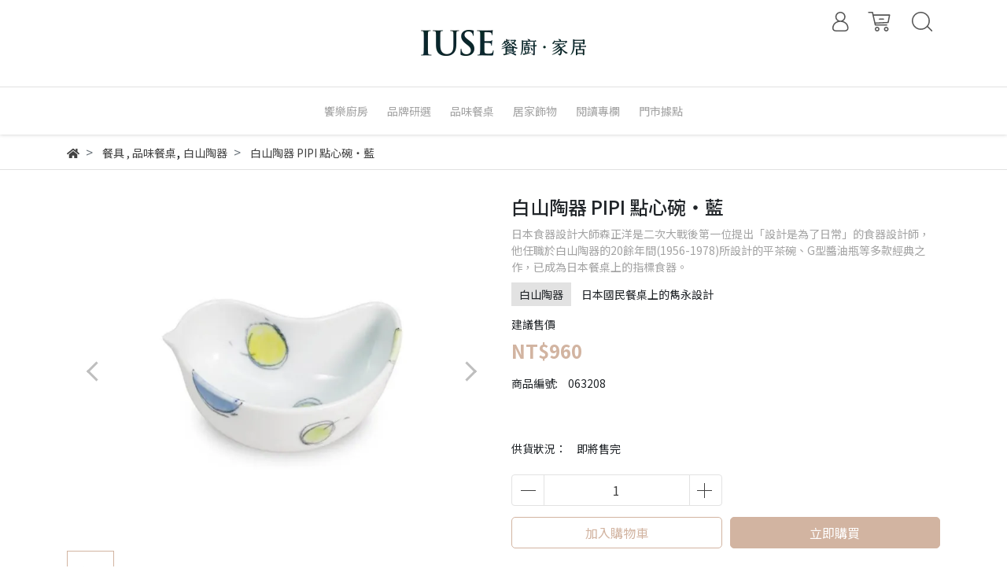

--- FILE ---
content_type: text/html; charset=utf-8
request_url: https://www.iuse.com.tw/products/%E7%99%BD%E5%B1%B1%E9%99%B6%E5%99%A8-pipi-%E9%BB%9E%E5%BF%83%E7%A2%97%E3%83%BB%E8%97%8D
body_size: 34908
content:
<!DOCTYPE html>
<html lang="zh-tw" style="height:100%;">
  <head>
      <script>
        window.dataLayer = window.dataLayer || [];
      </script>
    
      <!-- CYBERBIZ Google Tag Manager -->
      <script>(function(w,d,s,l,i){w[l]=w[l]||[];w[l].push({'gtm.start':
      new Date().getTime(),event:'gtm.js'});var f=d.getElementsByTagName(s)[0],
      j=d.createElement(s),dl=l!='dataLayer'?'&l='+l:'';j.async=true;j.src=
      'https://www.googletagmanager.com/gtm.js?id='+i+dl;f.parentNode.insertBefore(j,f);
      })(window,document,'script','cyb','GTM-TXD9LVJ');</script>
      <!-- End CYBERBIZ Google Tag Manager -->
    
      <script>
        function getUserFromCookie(){
          if(localStorage.customer && localStorage.customer != '{"notLogin":true}'){
            return JSON.parse(localStorage.customer).id;
          }else{
            return "";
          }
        }
        cyb = [{
          'shop': "7382-IUSE餐廚‧家居",
          'shop_plan': "enterprise",
          'userId': getUserFromCookie()
        }];
      </script>
    
      <!-- CYBERBIZ Google Tag Manager -->
      <script>(function(w,d,s,l,i){w[l]=w[l]||[];w[l].push({'gtm.start':
      new Date().getTime(),event:'gtm.js'});var f=d.getElementsByTagName(s)[0],
      j=d.createElement(s),dl=l!='dataLayer'?'&l='+l:'';j.async=true;j.src=
      'https://www.googletagmanager.com/gtm.js?id='+i+dl;f.parentNode.insertBefore(j,f);
      })(window,document,'script','cyb','GTM-P7528MQ');</script>
      <!-- End CYBERBIZ Google Tag Manager -->
    
<meta name="facebook-domain-verification" content="8s2dq29vtmd7w58ca5vqzwp1v2xxho" />
    <meta charset="utf-8">
    <meta http-equiv="X-UA-Compatible" content="IE=edge">
    <meta name="viewport" content="width=device-width, initial-scale=1">
    <meta property="og:site_name" content="IUSE餐廚‧家居" />

    <!-- og tag -->
    
      <meta property="og:title" content="白山陶器 PIPI 點心碗・藍" />
      <meta property="og:url" content="http://www.iuse.com.tw/products/白山陶器-pipi-點心碗・藍" />
      <meta property="og:type" content="product" />
      <meta property="og:description" content="" />
    

    <!-- og image -->
    
      <meta property="og:image" content="https://cdn-next.cybassets.com/media/W1siZiIsIjczODIvcHJvZHVjdHMvYjFmNmZiNGM1ZDM2MDVkZGI4OGE0N2I3ODM0NWQyNGI5ODE3YjdhNGFjOWM0MmYyM2VkODUzZjFiNzEyMjNlMy5qcGVnIl0sWyJwIiwidGh1bWIiLCIyNDB4MjQwIl1d.jpeg?sha=2f14af014ccf74f9" />
    

    <title>
      
        白山陶器 PIPI 點心碗・藍 IUSE餐廚‧家居
      
    </title>

    <link rel="shortcut icon" href="//cdn-next.cybassets.com/s/files/7382/theme/65239/assets/img/1630557205_acbef9fd_favicon.png?1630557205" type="image/x-icon" />

    <!-- for vendor -->
    <link href='//cdn-next.cybassets.com/s/files/7382/theme/65239/assets/css/beta_theme/1630557209_c378da72_vendor.css?1630557209' rel='stylesheet' type='text/css' media='all' />

    <!-- for navbar -->
    <link href='//cdn-next.cybassets.com/s/files/7382/theme/65239/assets/css/beta_theme/1630557209_1697a49f_navbar.css?1630557209' rel='stylesheet' type='text/css' media='all' />
    <link href='//cdn-next.cybassets.com/s/files/7382/theme/65239/assets/css/1630557209_c1ca5f1f_navbar.css?1630557209' rel='stylesheet' type='text/css' media='all' />
    <link href='//cdn-next.cybassets.com/s/files/7382/theme/65239/assets/css/beta_theme/1630557210_09b4b86d_sidebar.css?1630557210' rel='stylesheet' type='text/css' media='all' />

    <!-- theme assets -->
    <link href='//cdn-next.cybassets.com/s/files/7382/theme/65239/assets/css/beta_theme/1700451223_d495297c_main.css?1700451223' rel='stylesheet' type='text/css' media='all' />

    <!-- for vendor -->
    <script src='//cdn-next.cybassets.com/s/files/7382/theme/65239/assets/js/1630557204_26303426_vendor.js?1630557205' type='text/javascript'></script>

            <script>
          window.sci = "eyJzaG9wX2lkIjo3MzgyLCJzaG9wX3BsYW4iOiJlbnRlcnByaXNlIiwiZGlt\nX2FmZmlsaWF0ZSI6bnVsbCwiY3VzdG9tZXJfaWQiOm51bGx9\n";
        </script>


<meta name="csrf-param" content="authenticity_token" />
<meta name="csrf-token" content="ZYSXvCgp4IQqY0fT3vHixx2S9TgyA-KniKC3THeWfouGaiIOGvcon1Ejj2HBn9SfqSuLmuIXUW24qH5IRszC9w" />
<script>(function () {
  window.gaConfigurations = {"useProductIdInProductEvents":false};
})();
</script>
<link href="//cdn-next.cybassets.com/frontend/shop/quark-0770317faa8a3db5.css" rel="stylesheet" type="text/css" media="all" />
        <script>
          window.shopScriptHelper = {
            i18nLocale: "zh-TW",
            i18nLocaleDefault: "zh-TW",
            availableCurrencies: ["AED","AMD","ARS","AUD","AZN","BDT","BGN","BND","BRL","BWP","BYN","CAD","CDF","CHF","CLP","CNY","COP","CZK","DKK","EGP","ETB","EUR","GBP","GEL","GHS","HKD","IDR","ILS","INR","ISK","JPY","KES","KRW","KWD","KZT","LAK","LKR","LSL","MAD","MGA","MMK","MVR","MXN","MYR","MZN","NGN","NOK","NPR","NZD","OMR","PEN","PHP","PKR","QAR","RON","RSD","RUB","SAR","SEK","SGD","THB","TRY","TWD","UAH","UGX","USD","VND","XAF","XOF","ZAR","ZMW"],
            defaultCurrency: "TWD",
            currenciesInfo: [{"code":"TWD","html_unit":"NT${{amount_no_decimals}}","trailing_zeros":false,"email":"NT${{amount_no_decimals}}","email_unit":"NT${{amount_no_decimals}}","symbol":"NT$","unit":"","decimal_precision":0,"format":"NT${{amount_no_decimals}}","money_format":"%u%n","html":"NT${{amount_no_decimals}}","name":"新台幣 (TWD)"}],
            vueOverrideTranslations: {"zh-TW":{"vue":{}},"zh-CN":{"vue":{}},"en":{"vue":{}},"ja":{"vue":{}},"th":{"vue":{}},"fr":{"vue":{}},"de":{"vue":{}},"es":{"vue":{}},"vi":{"vue":{}},"ko":{"vue":{}},"id":{"vue":{}}},
            hasI18nInContextEditing: false,
            shopMultipleCurrenciesCheckout: false,
            hasLocalizedShopPriceFormat: false,
          }
        </script>

        
        <script
          src="//cdn-next.cybassets.com/frontend/shop/tolgeeIntegration-0770317faa8a3db5.js">
        </script>
        <script defer>
          /*
          * Enable in-context translation for Liquid part on the page.
          * This must be executed last to prevent conflicts with other Vue apps.
          * So put it to `onload`, which will be executed after DOM ready's app mount
          */
          window.onload = function() {
            if (
              window.shopScriptHelper &&
              window.shopScriptHelper.hasI18nInContextEditing
            ) {
              window.initTolgeeForLiquid()
            }
          }
        </script>

<script> var google_con_event_labels = []</script>
<script src="//cdn-next.cybassets.com/frontend/shop/pageEventHandler-0770317faa8a3db5.js"></script>
<script src="//cdn-next.cybassets.com/frontend/shop/globalAnalysis-81c71b9d0d.js"></script>
        <script>
          window.c12t = {"customer_id":null,"product":{"id":33876555,"name":"白山陶器 PIPI 點心碗・藍","price":960.0,"brand":"白山陶器"}};
        </script>

        <meta name="request-id" content="1DC98986C398386C9E487276740B43C7"/>



          <script>
            window.parent.postMessage({ type: 'previewShopInit', currentUrl: window.location.href }, '*');
          </script>

<script src="//cdn-next.cybassets.com/frontend/appStoreSDK/main.d4c35f1b0180f7366007.js"></script>
<script>window.CYBERBIZ_AppScriptSettings = {"shop_add_ons":"W3sidmVuZG9yX3R5cGUiOiJDWUJFUkJJWiBHb29nbGUgQW5hbHl0aWNzIDQi\nLCJhcHBfaWQiOiJRVWo1WnFvZUlPUjlaM2JaS2trMG44N3l5a0FpOWU0NURE\naDJ0YlFnaUJBIiwic2V0dGluZ3MiOnsiZ3RhZ19pZCI6IkctSDJEODc3U1I2\nSywgRy00QjdSSzdGSFdIIn19LHsidmVuZG9yX3R5cGUiOiJHb29nbGUgQW5h\nbHl0aWNzIDQiLCJhcHBfaWQiOiJSYkpWMTVFcVZWOHJ1Umo3NVlmV3Z1RUlD\nRm90Q0FPZm0xSDZtZ3hyNkZBIiwic2V0dGluZ3MiOnsiZ3RhZ19pZCI6Ikct\nTVdDMVg4WThRMiJ9fV0=\n"}
</script>
<script src="https://cdn.cybassets.com/appmarket/api/common/attachments/entrypoint/55265858d742072334e3b512dec79a7ea83983768ae62274cc79ac07f8061d95.js"></script>
<script src="https://cdn.cybassets.com/appmarket/api/common/attachments/entrypoint/dc3179e14cceab8a86a543ef3b5bcc4b0c1e5499ef19602eec341c7f6103bc9f.js"></script>
<script>window.CYBERBIZ.initializeSDK.initialize();</script>
<script src="//cdn-next.cybassets.com/frontend/shop/setAffliateCookie-0770317faa8a3db5.js"></script>




<meta name="title" content="白山陶器 PIPI 點心碗・藍 | IUSE餐廚‧家居">
<meta property="og:title" content="白山陶器 PIPI 點心碗・藍 | IUSE餐廚‧家居">
<meta name="description" content="日本食器設計大師森正洋是二次大戰後第一位提出「設計是為了日常」的食器設計師，他任職於白山陶器的20餘年間(1956-1978)所設計的平茶碗、G型醬油瓶等多款經典之作，已成為日本餐桌上的指標食器。">
<meta property="og:description" content="日本食器設計大師森正洋是二次大戰後第一位提出「設計是為了日常」的食器設計師，他任職於白山陶器的20餘年間(1956-1978)所設計的平茶碗、G型醬油瓶等多款經典之作，已成為日本餐桌上的指標食器。">
<meta name="keywords" content="白山陶器 PIPI 點心碗・藍">
<meta property="og:url" content="http://www.iuse.com.tw/products/白山陶器-pipi-點心碗・藍">
<meta property="og:type" content="og:product">
<script type="application/ld+json">{"@context":"https://schema.org/","@type":"Product","name":"白山陶器 PIPI 點心碗・藍","image":"https://cdn-next.cybassets.com/media/W1siZiIsIjczODIvcHJvZHVjdHMvYjFmNmZiNGM1ZDM2MDVkZGI4OGE0N2I3ODM0NWQyNGI5ODE3YjdhNGFjOWM0MmYyM2VkODUzZjFiNzEyMjNlMy5qcGVnIl0sWyJwIiwidGh1bWIiLCIzMngzMiJdXQ.jpeg?sha=29cee802304618c4","description":"日本食器設計大師森正洋是二次大戰後第一位提出「設計是為了日常」的食器設計師，他任職於白山陶器的20餘年間(1956-1978)所設計的平茶碗、G型醬油瓶等多款經典之作，已成為日本餐桌上的指標食器。","brand":"IUSE餐廚‧家居","sku":"063208","offers":{"@type":"Offer","url":"https://www.iuse.com.tw/products/白山陶器-pipi-點心碗・藍","priceCurrency":"TWD","price":"960.0","priceValidUntil":"","availability":"InStock"},"productId":33876555}</script>

      <script>
        document.addEventListener("DOMContentLoaded", function() {
          gtag('event', 'view_item', {"items":[{"id":37624247,"name":"白山陶器 PIPI 點心碗・藍","price":960.0}],"send_to":["cyberbiz","dynamic_remarketing"]});
        })
      </script>
    
      <script>
        document.addEventListener("DOMContentLoaded", function() {
          gtag('event', 'view_item', {"items":[{"id":"063208","name":"白山陶器 PIPI 點心碗・藍","price":960.0}],"send_to":["ecommerce","enhanced_ecommerce"]});
        })
      </script>
    

      <script>
        document.addEventListener("DOMContentLoaded", function() {
          try {
            var productData = [{"id":"063208","variant_id":37624247,"name":"白山陶器 PIPI 點心碗・藍","price":960.0,"category":"餐具","list_name":""}];

            if (document.referrer.indexOf('collection') !== -1 || document.referrer.indexOf('products') !== -1) {
              for (var i = 0; i < productData.length; i++) {
                productData[i].list_name = sessionStorage.getItem("viewedCollection");
              }
            }

            window.CYBERBIZ.eventSDK.callEvent("viewItem", productData)

            window.addEventListener("beforeunload", function(event) {
              var collection = "相關商品";
              sessionStorage.setItem("viewedCollection", collection);
            });

          } catch (error) {
            console.error('Exception catched in appMarketViewItemEvent')
          }
        })
      </script>
    

<script src="//cdn-next.cybassets.com/frontend/shop/gallery-0770317faa8a3db5.js"></script>

    <link href='//cdn-next.cybassets.com/s/files/7382/theme/65239/assets/css/beta_theme/1645775798_ff32e725_variables.css?1645775798' rel='stylesheet' type='text/css' media='all' />
  
        <!-- Global site tag (gtag.js) - Google Analytics -->
          <script async src="https://www.googletagmanager.com/gtag/js?id=G-H2D877SR6K"></script>
          <script>
            window.dataLayer = window.dataLayer || [];
            function gtag(){dataLayer.push(arguments);}
            gtag('js', new Date());
            
            
      gtag('config', 'UA-68941126-1', {"groups":"enhanced_ecommerce"});</script>
      <script>
        (function(i,s,o,g,r,a,m){i['GoogleAnalyticsObject']=r;i[r]=i[r]||function(){
        (i[r].q=i[r].q||[]).push(arguments)},i[r].l=1*new Date();a=s.createElement(o),
        m=s.getElementsByTagName(o)[0];a.async=1;a.src=g;m.parentNode.insertBefore(a,m)
        })(window,document,'script','//www.google-analytics.com/analytics.js','ga');

        ga('create', '', 'auto', {'name': 'cyberbiz'});
        ga('cyberbiz.require', 'displayfeatures');
        ga('cyberbiz.set', 'dimension1', '7382');
        ga('cyberbiz.require', 'ec');
        ga('cyberbiz.send', 'pageview');
      </script>
    
      <script>
      !function(f,b,e,v,n,t,s){if(f.fbq)return;n=f.fbq=function(){n.callMethod?
      n.callMethod.apply(n,arguments):n.queue.push(arguments)};if(!f._fbq)f._fbq=n;
      n.push=n;n.loaded=!0;n.version='2.0';n.queue=[];t=b.createElement(e);t.async=!0;
      t.src=v;s=b.getElementsByTagName(e)[0];s.parentNode.insertBefore(t,s)}(window,
      document,'script','//connect.facebook.net/en_US/fbevents.js');

      fbq('init', '353743283604929', {}, {'agent':'plcyberbiz'});
      fbq('track', "PageView", '', { eventID: "PageView_1DC98986C398386C9E487276740B43C7" });
      var facebook_pixel_id = '353743283604929'</script>

    
      <script type="application/javascript">
        (function(w,d,t,r,u){w[u]=w[u]||[];w[u].push(
          {'projectId':"10000",'properties':{'pixelId':"10063825"}}
        );var s=d.createElement(t);s.src=r;
        s.async=true;s.onload=s.onreadystatechange=function(){var y,rs=this.readyState,c=w[u];
        if(rs&&rs!="complete"&&rs!="loaded"){return}try{y=YAHOO.ywa.I13N.fireBeacon;w[u]=[];
        w[u].push=function(p){y([p])};y(c)}catch(e){}};
        var scr=d.getElementsByTagName(t)[0],par=scr.parentNode;par.insertBefore(s,scr)})
        (window,document,"script","https://s.yimg.com/wi/ytc.js","dotq");
      </script>
    </head>

  <body style="display: flex; flex-direction: column;">
      <noscript><iframe
      src="//www.googletagmanager.com/ns.html?id=GTM-TXD9LVJ"
      height="0"
      width="0"
      style="display:none;visibility:hidden">
      </iframe></noscript>
    
      <noscript><iframe
      src="//www.googletagmanager.com/ns.html?id=GTM-P7528MQ"
      height="0"
      width="0"
      style="display:none;visibility:hidden">
      </iframe></noscript>
    
    <!-- Navigation -->
    <script type="text/javascript">
  $(document).ready(function() {
      WebFont.load({
        google: {
          families: [ 'Noto+Sans+TC:100,300,400,500,700,900&display=swap:chinese-traditional' ]
        }
      });
  });
</script>

<span class="drawer drawer--left">
  <header id="header">
    <div class="hidden-md computer_nav">
      <div class="header_logo">
        <div class="container">
          <div class="relative center">
            <!-- logo start -->
            <nav class="logo">
              
                <a href="/">
                  <img src="//cdn-next.cybassets.com/s/files/7382/theme/65239/assets/img/1630557208_70c997a2_navbar_logo.png?1630557208" height="50" width="auto" alt="logo">
                </a>
              
            </nav>
            <!-- logo end -->
            <!-- tool-nav start -->
              <nav class="tool-nav">
  <ul class="link_shelf_top">
    <!-- member -->
    
      <li class="customer_account">
        <div class="dropdown static">
          <a href="javascript:void(0)" data-toggle="dropdown">
            <svg class="member-svg" xmlns="http://www.w3.org/2000/svg" height="26" width="20.8" viewBox="0 0 40 50">
              <path d="M26.133,22.686c3.417-2.192,5.692-6.016,5.692-10.368C31.825,5.526,26.299,0,19.507,0S7.188,5.526,7.188,12.318c0,4.352,2.275,8.176,5.692,10.368C5.381,25.098,0,31.457,0,38.926v1.627C0,44.659,3.716,48,8.283,48h22.448c4.567,0,8.283-3.341,8.283-7.447v-1.627C39.014,31.457,33.632,25.098,26.133,22.686z M10.188,12.318  C10.188,7.18,14.368,3,19.507,3s9.319,4.18,9.319,9.318c0,5.139-4.181,9.319-9.319,9.319S10.188,17.457,10.188,12.318zM36.014,40.553c0,2.452-2.37,4.447-5.283,4.447H8.283C5.37,45,3,43.005,3,40.553v-1.627c0-7.879,7.405-14.289,16.506-14.289c9.102,0,16.507,6.41,16.507,14.289L36.014,40.553L36.014,40.553z"/>
            </svg>
            <span class="text"></span>
          </a>
          <div class="dropdown-menu" role="menu">
            <ul id="customer-logined-menu" style="display: none">
              <li class="button">
                <a href="/account/logout" class="btn-logout">會員登出</a>
              </li>
              <li class="button">
                <a href="/account/index" class="btn-orders">訂單查詢</a>
              </li>
            </ul>
            <ul id="customer-not-login-menu">
              <li class="button">
                <a href="/account/login" class="btn-login">會員登入</a>
              </li>
              <li class="button">
                <a href="/account/signup" class="btn-signin">註冊新會員</a>
              </li>
            </ul>
          </div>
        </div>
      </li>
    
    <!-- for money symbol -->
    <div id="money-symbol" data-money-symbol="NT${{amount_no_decimals}}" hidden></div>
    <!-- cart -->
    
      <li class="cart">
        <!--電腦版的購物車選單-->
        <div class="dropdown static">
          <a href="javascript:void(0)" data-toggle="dropdown" class="shopcart">
            <svg class="cart-svg" xmlns="http://www.w3.org/2000/svg" height="26" width="32" viewBox="0 0 60 50">
              <path d="M53.651,6.955c-0.285-0.343-0.708-0.542-1.154-0.542H13.471L12.3,1.173
                C12.147,0.487,11.539,0,10.836,0H1.5C0.671,0,0,0.671,0,1.5S0.672,3,1.5,3h8.134l6.593,29.503c0.153,0.686,0.762,1.173,1.464,1.173
                h27.882c0.828,0,1.5-0.672,1.5-1.5s-0.672-1.5-1.5-1.5h-26.68l-0.336-1.503l30.61-1.59c0.691-0.036,1.269-0.541,1.396-1.222
                l3.408-18.172C54.054,7.75,53.937,7.298,53.651,6.955z M47.832,24.648l-29.938,1.554l-3.752-16.79h36.547L47.832,24.648z"/>
              <path d="M27.829,19.456h9.873c0.828,0,1.5-0.671,1.5-1.5s-0.672-1.5-1.5-1.5h-9.873
                c-0.829,0-1.5,0.671-1.5,1.5S27,19.456,27.829,19.456z"/>
              <path d="M22.174,36.563c-3.153,0-5.718,2.565-5.718,5.718S19.021,48,22.174,48s5.719-2.565,5.719-5.719
                C27.893,39.129,25.328,36.563,22.174,36.563z M22.174,45c-1.499,0-2.718-1.22-2.718-2.719s1.219-2.718,2.718-2.718
                s2.719,1.219,2.719,2.718S23.673,45,22.174,45z"/>
              <path d="M44.456,36.563c-3.153,0-5.719,2.565-5.719,5.718S41.302,48,44.456,48s5.719-2.565,5.719-5.719
                C50.175,39.129,47.609,36.563,44.456,36.563z M44.456,45c-1.499,0-2.719-1.22-2.719-2.719s1.22-2.718,2.719-2.718
                s2.719,1.219,2.719,2.718S45.955,45,44.456,45z"/>
            </svg>
            <span class="global-cart-count" style="display: none;">0</span>
            <span class="global-cart-loading"></span>
          </a>
          <div class="dropdown-menu" role="menu">
            <div class="cart_list global-cart-item-list custom-scrollbar">
            </div>
            <div class="button">
              <a class="btn-checkout" href="/cart">立即結帳</a>
            </div>
          </div>
        </div>
      </li>
    
    <!-- search -->
    
      <li class="search">
        <div class="dropdown static">
          <a href="javascript:void(0)" data-toggle="dropdown">
            <svg class="saerch-svg" xmlns="http://www.w3.org/2000/svg" height="26" width="26" viewBox="0 0 50 50">
              <path d="M49.932,45.439l-9.987-9.987c-0.075-0.075-0.168-0.113-0.253-0.168
              c2.773-3.688,4.419-8.269,4.419-13.229C44.111,9.894,34.217,0,22.056,0C9.894,0,0,9.894,0,22.055C0,34.217,9.894,44.11,22.055,44.11c6.15,0,11.718-2.533,15.722-6.607c0.019,0.021,0.026,0.049,0.046,0.07l9.987,9.987c0.294,0.294,0.678,0.44,1.062,0.44s0.768-0.146,1.061-0.439C50.518,46.975,50.518,46.025,49.932,45.439z M22.056,41.11c-10.507,0-19.055-8.548-19.055-19.055C3,11.548,11.549,3,22.056,3s19.055,8.548,19.055,19.055C41.111,32.562,32.563,41.11,22.056,41.11z"/>
            </svg>
          </a>
          <div class="dropdown-menu" role="menu">
            <div class="search-area">
              <form action="/search" class="form-inline">
                <div class="form-area">
                  <input class="form-control" type="search" placeholder="請輸入產品名" aria-label="Search" name="q" value="">
                  <button class="btn-search" type="submit">搜尋</button>
                </div>
              </form>
              <a href="javascript:void(0)" class="close-dropdown"><i class="fa fas fa-times"></i></a>
            </div>
          </div>
        </div>
      </li>
    
  </ul>
</nav>

            <!-- tool-nav end -->
          </div>
        </div>
      </div>
      <div class="header_nav">
        <div class="container">
          <div class="relative center">
            <!-- main-nav start -->
              <nav class="main-nav">
  <ul class="link_shelf_top">
    
      
        
          <!-- 顯示三維 -->
          <li class="dropdown">
            
              <a href="javascript:void(0)" data-toggle="dropdown">
                <span class="text">饗樂廚房</span>
              </a>
            
            <div id="dropdown--369035" class="dropdown-menu" role="menu" aria-labelledby="">
              <ul class="link_shelf_second custom-scrollbar custom-scrollbar__always-show">
                
                  
                    <li class="relative" data-link="792275" data-link_list="369035">
                      <a href="javascript:void(0)">
                        <span class="text">烹飪鍋具</span>
                      </a>
                      <ul class="link_shelf_third custom-scrollbar custom-scrollbar__always-show" id="link_shelf_third--792275">
                        
                          <li>
                            <a href="/collections/不沾鍋">
                              <span class="text">不沾鍋</span>
                            </a>
                          </li>
                        
                          <li>
                            <a href="/collections/不鏽鋼鍋">
                              <span class="text">不鏽鋼鍋</span>
                            </a>
                          </li>
                        
                          <li>
                            <a href="/collections/鐵鍋">
                              <span class="text">鐵鍋</span>
                            </a>
                          </li>
                        
                      </ul>
                    </li>
                  
                
                  
                    <li class="relative">
                      <a href="/collections/料理器具">
                        <span class="text">料理器具</span>
                      </a>
                    </li>
                  
                
                  
                    <li class="relative">
                      <a href="/collections/廚房雜貨">
                        <span class="text">廚房雜貨</span>
                      </a>
                    </li>
                  
                
                  
                    <li class="relative">
                      <a href="/collections/刀具砧板">
                        <span class="text">刀具砧板</span>
                      </a>
                    </li>
                  
                
                  
                    <li class="relative">
                      <a href="/collections/食物保鮮收納">
                        <span class="text">食物保鮮收納</span>
                      </a>
                    </li>
                  
                
                  
                    <li class="relative">
                      <a href="/collections/廚房家電">
                        <span class="text">廚房家電</span>
                      </a>
                    </li>
                  
                
              </ul>
            </div>
          </li>
        
      <!-- linklist end -->
      
    
      
        
          <!-- 顯示三維 -->
          <li class="dropdown">
            
              <a href="javascript:void(0)" data-toggle="dropdown">
                <span class="text">品牌研選</span>
              </a>
            
            <div id="dropdown--368818" class="dropdown-menu" role="menu" aria-labelledby="">
              <ul class="link_shelf_second custom-scrollbar custom-scrollbar__always-show">
                
                  
                    <li class="relative">
                      <a href="/collections/煌">
                        <span class="text">煌</span>
                      </a>
                    </li>
                  
                
                  
                    <li class="relative">
                      <a href="/collections/柳宗理">
                        <span class="text">柳宗理 </span>
                      </a>
                    </li>
                  
                
                  
                    <li class="relative">
                      <a href="/collections/白山陶器">
                        <span class="text">白山陶器</span>
                      </a>
                    </li>
                  
                
                  
                    <li class="relative">
                      <a href="/collections/arthur-krupp">
                        <span class="text">Arthur Krupp</span>
                      </a>
                    </li>
                  
                
                  
                    <li class="relative">
                      <a href="/collections/baumalu">
                        <span class="text">Baumalu</span>
                      </a>
                    </li>
                  
                
                  
                    <li class="relative">
                      <a href="/collections/chilewich">
                        <span class="text">Chilewich</span>
                      </a>
                    </li>
                  
                
                  
                    <li class="relative">
                      <a href="/collections/cowparade">
                        <span class="text">CowParade</span>
                      </a>
                    </li>
                  
                
                  
                    <li class="relative">
                      <a href="/collections/eva-solo">
                        <span class="text">Eva Solo</span>
                      </a>
                    </li>
                  
                
                  
                    <li class="relative">
                      <a href="/collections/eatco">
                        <span class="text">Eatco</span>
                      </a>
                    </li>
                  
                
                  
                    <li class="relative">
                      <a href="/collections/flonal">
                        <span class="text">Flonal</span>
                      </a>
                    </li>
                  
                
                  
                    <li class="relative">
                      <a href="/collections/richard-ginori">
                        <span class="text">GINORI 1735</span>
                      </a>
                    </li>
                  
                
                  
                    <li class="relative">
                      <a href="/collections/georg-jensen">
                        <span class="text">Georg Jensen</span>
                      </a>
                    </li>
                  
                
                  
                    <li class="relative">
                      <a href="/collections/kaymet">
                        <span class="text">Kaymet</span>
                      </a>
                    </li>
                  
                
                  
                    <li class="relative">
                      <a href="/collections/legle">
                        <span class="text">Legle</span>
                      </a>
                    </li>
                  
                
                  
                    <li class="relative">
                      <a href="/collections/lsa">
                        <span class="text">LSA</span>
                      </a>
                    </li>
                  
                
                  
                    <li class="relative">
                      <a href="/collections/latelier-du-vin">
                        <span class="text">L'Atelier du Vin</span>
                      </a>
                    </li>
                  
                
                  
                    <li class="relative">
                      <a href="/collections/mauviel">
                        <span class="text">Mauviel</span>
                      </a>
                    </li>
                  
                
                  
                    <li class="relative">
                      <a href="/collections/pinetti">
                        <span class="text">Pinetti </span>
                      </a>
                    </li>
                  
                
                  
                    <li class="relative">
                      <a href="/collections/raynaud">
                        <span class="text"> Raynaud</span>
                      </a>
                    </li>
                  
                
                  
                    <li class="relative">
                      <a href="/collections/revol">
                        <span class="text"> Revol</span>
                      </a>
                    </li>
                  
                
                  
                    <li class="relative">
                      <a href="/collections/rosenthal">
                        <span class="text">Rosenthal</span>
                      </a>
                    </li>
                  
                
                  
                    <li class="relative">
                      <a href="/collections/royal-porcelain">
                        <span class="text">Royal Porcelain</span>
                      </a>
                    </li>
                  
                
                  
                    <li class="relative">
                      <a href="/collections/spiegelau">
                        <span class="text">Spiegelau</span>
                      </a>
                    </li>
                  
                
                  
                    <li class="relative">
                      <a href="/collections/shtox">
                        <span class="text">Shtox</span>
                      </a>
                    </li>
                  
                
                  
                    <li class="relative">
                      <a href="/collections/sambonet">
                        <span class="text">Sambonet</span>
                      </a>
                    </li>
                  
                
                  
                    <li class="relative">
                      <a href="/collections/stelton">
                        <span class="text">Stelton</span>
                      </a>
                    </li>
                  
                
                  
                    <li class="relative">
                      <a href="/collections/serax">
                        <span class="text">Serax</span>
                      </a>
                    </li>
                  
                
                  
                    <li class="relative">
                      <a href="/collections/thomas">
                        <span class="text">Thomas</span>
                      </a>
                    </li>
                  
                
                  
                    <li class="relative">
                      <a href="/collections/toyosasaki">
                        <span class="text"> Toyo-Sasaki</span>
                      </a>
                    </li>
                  
                
                  
                    <li class="relative">
                      <a href="/collections/aux">
                        <span class="text">AUX</span>
                      </a>
                    </li>
                  
                
              </ul>
            </div>
          </li>
        
      <!-- linklist end -->
      
    
      
        
          <!-- 顯示三維 -->
          <li class="dropdown">
            
              <a href="javascript:void(0)" data-toggle="dropdown">
                <span class="text">品味餐桌</span>
              </a>
            
            <div id="dropdown--369034" class="dropdown-menu" role="menu" aria-labelledby="">
              <ul class="link_shelf_second custom-scrollbar custom-scrollbar__always-show">
                
                  
                    <li class="relative">
                      <a href="/collections/保溫瓶">
                        <span class="text">保溫瓶</span>
                      </a>
                    </li>
                  
                
                  
                    <li class="relative">
                      <a href="/collections/冷水瓶">
                        <span class="text">冷水瓶</span>
                      </a>
                    </li>
                  
                
                  
                    <li class="relative">
                      <a href="/collections/碗盤子">
                        <span class="text">碗/盤子</span>
                      </a>
                    </li>
                  
                
                  
                    <li class="relative">
                      <a href="/collections/刀叉匙筷子">
                        <span class="text">刀叉/匙/筷子</span>
                      </a>
                    </li>
                  
                
                  
                    <li class="relative" data-link="792271" data-link_list="369034">
                      <a href="javascript:void(0)">
                        <span class="text">餐桌擺設</span>
                      </a>
                      <ul class="link_shelf_third custom-scrollbar custom-scrollbar__always-show" id="link_shelf_third--792271">
                        
                          <li>
                            <a href="/collections/餐墊">
                              <span class="text"> 餐墊/鍋墊/杯墊</span>
                            </a>
                          </li>
                        
                          <li>
                            <a href="/collections/托盤">
                              <span class="text">托盤</span>
                            </a>
                          </li>
                        
                      </ul>
                    </li>
                  
                
                  
                    <li class="relative" data-link="792272" data-link_list="369034">
                      <a href="javascript:void(0)">
                        <span class="text">杯器</span>
                      </a>
                      <ul class="link_shelf_third custom-scrollbar custom-scrollbar__always-show" id="link_shelf_third--792272">
                        
                          <li>
                            <a href="/collections/水杯果汁杯">
                              <span class="text">水杯/果汁杯</span>
                            </a>
                          </li>
                        
                          <li>
                            <a href="/collections/茶杯咖啡杯">
                              <span class="text">茶杯/咖啡杯</span>
                            </a>
                          </li>
                        
                          <li>
                            <a href="/collections/酒杯">
                              <span class="text">酒杯</span>
                            </a>
                          </li>
                        
                      </ul>
                    </li>
                  
                
                  
                    <li class="relative" data-link="792273" data-link_list="369034">
                      <a href="javascript:void(0)">
                        <span class="text">酒器</span>
                      </a>
                      <ul class="link_shelf_third custom-scrollbar custom-scrollbar__always-show" id="link_shelf_third--792273">
                        
                          <li>
                            <a href="/collections/酒杯">
                              <span class="text">酒杯</span>
                            </a>
                          </li>
                        
                          <li>
                            <a href="/collections/醒酒器品酒周邊">
                              <span class="text">醒酒器/品酒周邊</span>
                            </a>
                          </li>
                        
                          <li>
                            <a href="/collections/開瓶器酒瓶塞">
                              <span class="text">開瓶器/酒瓶塞</span>
                            </a>
                          </li>
                        
                          <li>
                            <a href="/collections/酒器禮盒">
                              <span class="text">酒器禮盒</span>
                            </a>
                          </li>
                        
                      </ul>
                    </li>
                  
                
                  
                    <li class="relative">
                      <a href="/collections/茶器咖啡器">
                        <span class="text">茶器/咖啡器 </span>
                      </a>
                    </li>
                  
                
              </ul>
            </div>
          </li>
        
      <!-- linklist end -->
      
    
      
        
          <!-- 顯示三維 -->
          <li class="dropdown">
            
              <a href="javascript:void(0)" data-toggle="dropdown">
                <span class="text">居家飾物</span>
              </a>
            
            <div id="dropdown--369173" class="dropdown-menu" role="menu" aria-labelledby="">
              <ul class="link_shelf_second custom-scrollbar custom-scrollbar__always-show">
                
                  
                    <li class="relative">
                      <a href="/collections/傢飾">
                        <span class="text">傢飾</span>
                      </a>
                    </li>
                  
                
                  
                    <li class="relative">
                      <a href="/collections/居家清潔">
                        <span class="text">居家清潔</span>
                      </a>
                    </li>
                  
                
                  
                    <li class="relative">
                      <a href="/collections/植栽花器">
                        <span class="text">植栽花器</span>
                      </a>
                    </li>
                  
                
                  
                    <li class="relative">
                      <a href="/collections/生活家電">
                        <span class="text">生活家電</span>
                      </a>
                    </li>
                  
                
              </ul>
            </div>
          </li>
        
      <!-- linklist end -->
      
    
      
        <li>
          <a href="https://www.iuse.com.tw/blogs/">
            <span class="text">閱讀專欄</span>
          </a>
        </li>
      
    
      
        
          <!-- 顯示三維 -->
          <li class="dropdown">
            
              <a href="javascript:void(0)" data-toggle="dropdown">
                <span class="text">門市據點</span>
              </a>
            
            <div id="dropdown--159634" class="dropdown-menu" role="menu" aria-labelledby="">
              <ul class="link_shelf_second custom-scrollbar custom-scrollbar__always-show">
                
                  
                    <li class="relative">
                      <a href="/pages/台北旗艦店">
                        <span class="text">台北旗艦店</span>
                      </a>
                    </li>
                  
                
                  
                    <li class="relative">
                      <a href="https://www.iuse.com.tw/pages/iuse%E5%8F%B0%E5%8C%97%E4%BF%A1%E7%BE%A9%E6%96%B0%E5%A4%A9%E5%9C%B0a8%E5%BA%97?rcode=DGSQHECY">
                        <span class="text">台北新光信義新天地A8店</span>
                      </a>
                    </li>
                  
                
                  
                    <li class="relative">
                      <a href="/pages/iuse台北sogo忠孝店">
                        <span class="text">台北SOGO忠孝店</span>
                      </a>
                    </li>
                  
                
                  
                    <li class="relative">
                      <a href="/pages/iuse台中新光中港店">
                        <span class="text">台中新光中港店</span>
                      </a>
                    </li>
                  
                
              </ul>
            </div>
          </li>
        
      <!-- linklist end -->
      
    
  </ul>
</nav>

<script>
window.addEventListener('load', function() {
  $('.link_shelf_second > li').mouseenter(function() {
    $('.clone_shelf_third').remove();
    link_list_id = this.dataset['link_list'];
    link_id = this.dataset['link'];
    var ll = $("#link_shelf_third--" + link_id)[0];

    if (ll !== undefined) {
      var parentNode = $("#dropdown--" + link_list_id)[0];
      var llClone = ll.cloneNode(true);
      llClone.id = "link_shelf_third_clone--" + link_id;
      llClone.className = llClone.className + ' clone_shelf_third'
      llClone.style['display'] = 'block';
      llClone.style['top'] = this.getBoundingClientRect()['top'] - parentNode.getBoundingClientRect()['top'] - 2 + 'px';
      parentNode.appendChild(llClone);
    }
  });

  $('.dropdown-menu').mouseleave(function() {
    $('.clone_shelf_third').remove();
  });
});
</script>

            <!-- main-nav end -->
          </div>
        </div>
      </div>
    </div>
    <div class="visible-md relative">
      <!-- mobile-nav start -->
      <nav class="mobile-nav">
        <ul>
          <li class="sidebar-menu-icon drawer-toggle">
            <svg class="menu-svg" xmlns="http://www.w3.org/2000/svg" height="26" viewBox="0 0 50 50">
              <path d="M51.529,3H1.5C0.672,3,0,2.329,0,1.5S0.672,0,1.5,0h50.029c0.828,0,1.5,0.671,1.5,1.5
                S52.357,3,51.529,3z"/>
              <path d="M51.529,24.023H1.5c-0.828,0-1.5-0.672-1.5-1.5s0.672-1.5,1.5-1.5h50.029
                c0.828,0,1.5,0.672,1.5,1.5S52.357,24.023,51.529,24.023z"/>
              <path d="M29.101,45.046H1.5c-0.828,0-1.5-0.672-1.5-1.5s0.672-1.5,1.5-1.5h27.601
                c0.828,0,1.5,0.672,1.5,1.5S29.929,45.046,29.101,45.046z"/>
            </svg>
          </li>
          
            <li class="logo">
                <a href="/" class="img-flex d-flex justify-content-start">
                  <img src="//cdn-next.cybassets.com/s/files/7382/theme/65239/assets/img/1630557208_70c997a2_navbar_logo.png?1630557208" height="50" width="auto" alt="logo">
                </a>
            </li>
          
          
            <li class="member">
              <a id="customer-phone-nav-icon" href="/account/login">
                <svg class="member-svg" xmlns="http://www.w3.org/2000/svg" height="26" viewBox="0 0 40 50">
                  <path d="M26.133,22.686c3.417-2.192,5.692-6.016,5.692-10.368C31.825,5.526,26.299,0,19.507,0S7.188,5.526,7.188,12.318c0,4.352,2.275,8.176,5.692,10.368C5.381,25.098,0,31.457,0,38.926v1.627C0,44.659,3.716,48,8.283,48h22.448c4.567,0,8.283-3.341,8.283-7.447v-1.627C39.014,31.457,33.632,25.098,26.133,22.686z M10.188,12.318  C10.188,7.18,14.368,3,19.507,3s9.319,4.18,9.319,9.318c0,5.139-4.181,9.319-9.319,9.319S10.188,17.457,10.188,12.318zM36.014,40.553c0,2.452-2.37,4.447-5.283,4.447H8.283C5.37,45,3,43.005,3,40.553v-1.627c0-7.879,7.405-14.289,16.506-14.289c9.102,0,16.507,6.41,16.507,14.289L36.014,40.553L36.014,40.553z"/>
                </svg>
              </a>
            </li>
          
          
            <li class="cart">
              <a href="/cart">
                <svg class="cart-svg" xmlns="http://www.w3.org/2000/svg" height="26" viewBox="0 0 60 50">
                  <path d="M53.651,6.955c-0.285-0.343-0.708-0.542-1.154-0.542H13.471L12.3,1.173
                    C12.147,0.487,11.539,0,10.836,0H1.5C0.671,0,0,0.671,0,1.5S0.672,3,1.5,3h8.134l6.593,29.503c0.153,0.686,0.762,1.173,1.464,1.173
                    h27.882c0.828,0,1.5-0.672,1.5-1.5s-0.672-1.5-1.5-1.5h-26.68l-0.336-1.503l30.61-1.59c0.691-0.036,1.269-0.541,1.396-1.222
                    l3.408-18.172C54.054,7.75,53.937,7.298,53.651,6.955z M47.832,24.648l-29.938,1.554l-3.752-16.79h36.547L47.832,24.648z"/>
                  <path d="M27.829,19.456h9.873c0.828,0,1.5-0.671,1.5-1.5s-0.672-1.5-1.5-1.5h-9.873
                    c-0.829,0-1.5,0.671-1.5,1.5S27,19.456,27.829,19.456z"/>
                  <path d="M22.174,36.563c-3.153,0-5.718,2.565-5.718,5.718S19.021,48,22.174,48s5.719-2.565,5.719-5.719
                    C27.893,39.129,25.328,36.563,22.174,36.563z M22.174,45c-1.499,0-2.718-1.22-2.718-2.719s1.219-2.718,2.718-2.718
                    s2.719,1.219,2.719,2.718S23.673,45,22.174,45z"/>
                  <path d="M44.456,36.563c-3.153,0-5.719,2.565-5.719,5.718S41.302,48,44.456,48s5.719-2.565,5.719-5.719
                    C50.175,39.129,47.609,36.563,44.456,36.563z M44.456,45c-1.499,0-2.719-1.22-2.719-2.719s1.22-2.718,2.719-2.718
                    s2.719,1.219,2.719,2.718S45.955,45,44.456,45z"/>
                </svg>
                <span class="number global-cart-count" style="display: none;">0</span>
              </a>
            </li>
          
          
            <li class="search">
              <div class="dropdown static">
                <a href="javascript:void(0)" data-toggle="dropdown">
                  <svg class="saerch-svg" xmlns="http://www.w3.org/2000/svg" height="26" viewBox="0 0 50 50">
                    <path d="M49.932,45.439l-9.987-9.987c-0.075-0.075-0.168-0.113-0.253-0.168
                    c2.773-3.688,4.419-8.269,4.419-13.229C44.111,9.894,34.217,0,22.056,0C9.894,0,0,9.894,0,22.055C0,34.217,9.894,44.11,22.055,44.11c6.15,0,11.718-2.533,15.722-6.607c0.019,0.021,0.026,0.049,0.046,0.07l9.987,9.987c0.294,0.294,0.678,0.44,1.062,0.44s0.768-0.146,1.061-0.439C50.518,46.975,50.518,46.025,49.932,45.439z M22.056,41.11c-10.507,0-19.055-8.548-19.055-19.055C3,11.548,11.549,3,22.056,3s19.055,8.548,19.055,19.055C41.111,32.562,32.563,41.11,22.056,41.11z"/>
                  </svg>
                </a>
                <div class="dropdown-menu" role="menu">
                  <div class="search-area">
                    <form action="/search" class="form-inline">
                      <div class="form-area">
                        <input class="form-control" type="search" placeholder="請輸入產品名" aria-label="Search" name="q" value="">
                        <button class="btn-search" type="submit">搜尋</button>
                      </div>
                    </form>
                    <a href="javascript:void(0)" class="close-dropdown"><i class="fa fas fa-times"></i></a>
                  </div>
                </div>
              </div>
            </li>
          
        </ul>
      </nav>
      <!-- mobile-nav end -->
    </div>
  </header>
  <!-- Sidebar -->
  <nav class="drawer-nav" role="navigation">
    <div class="drawer-menu">
      <ul id="index_sidebar_shelf_top" class="sidebar">
  
    <li class="logo">
      <a href="/">
        <img src="//cdn-next.cybassets.com/s/files/7382/theme/65239/assets/img/1630557205_0cd3df81_slider_logo.png?1630557205" height="50" width="auto" alt="logo">
      </a>
      <button class="drawer-toggle"></button>
    </li>
  
  
    
      
      
        <li>
          <button class="linklist bt-toggle  collapsed " data-toggle="collapse" data-target=".collapse_index_sidebar_1" aria-expanded=" false ">
            饗樂廚房
          </button>
          <ul id="index_sidebar_shelf_second_1" class="collapse_index_sidebar_1 collapse shelf_second ">
            
              
              
                <li>
                  <button class="linklist bt-toggle  collapsed " data-toggle="collapse" data-target=".collapse_index_sidebar_1_1" aria-expanded=" false ">
                    烹飪鍋具
                  </button>
                  <ul class="collapse_index_sidebar_1_1 collapse shelf_third">
                    
                      <li><a href="/collections/不沾鍋">不沾鍋</a></li>
                    
                      <li><a href="/collections/不鏽鋼鍋">不鏽鋼鍋</a></li>
                    
                      <li><a href="/collections/鐵鍋">鐵鍋</a></li>
                    
                  </ul>
                </li>
              
            
              
              
                <li><a href="/collections/料理器具">料理器具</a></li>
              
            
              
              
                <li><a href="/collections/廚房雜貨">廚房雜貨</a></li>
              
            
              
              
                <li><a href="/collections/刀具砧板">刀具砧板</a></li>
              
            
              
              
                <li><a href="/collections/食物保鮮收納">食物保鮮收納</a></li>
              
            
              
              
                <li><a href="/collections/廚房家電">廚房家電</a></li>
              
            
          </ul>
        </li>
      
    
      
      
        <li>
          <button class="linklist bt-toggle  collapsed " data-toggle="collapse" data-target=".collapse_index_sidebar_2" aria-expanded=" false ">
            品牌研選
          </button>
          <ul id="index_sidebar_shelf_second_2" class="collapse_index_sidebar_2 collapse shelf_second ">
            
              
              
                <li><a href="/collections/煌">煌</a></li>
              
            
              
              
                <li><a href="/collections/柳宗理">柳宗理 </a></li>
              
            
              
              
                <li><a href="/collections/白山陶器">白山陶器</a></li>
              
            
              
              
                <li><a href="/collections/arthur-krupp">Arthur Krupp</a></li>
              
            
              
              
                <li><a href="/collections/baumalu">Baumalu</a></li>
              
            
              
              
                <li><a href="/collections/chilewich">Chilewich</a></li>
              
            
              
              
                <li><a href="/collections/cowparade">CowParade</a></li>
              
            
              
              
                <li><a href="/collections/eva-solo">Eva Solo</a></li>
              
            
              
              
                <li><a href="/collections/eatco">Eatco</a></li>
              
            
              
              
                <li><a href="/collections/flonal">Flonal</a></li>
              
            
              
              
                <li><a href="/collections/richard-ginori">GINORI 1735</a></li>
              
            
              
              
                <li><a href="/collections/georg-jensen">Georg Jensen</a></li>
              
            
              
              
                <li><a href="/collections/kaymet">Kaymet</a></li>
              
            
              
              
                <li><a href="/collections/legle">Legle</a></li>
              
            
              
              
                <li><a href="/collections/lsa">LSA</a></li>
              
            
              
              
                <li><a href="/collections/latelier-du-vin">L'Atelier du Vin</a></li>
              
            
              
              
                <li><a href="/collections/mauviel">Mauviel</a></li>
              
            
              
              
                <li><a href="/collections/pinetti">Pinetti </a></li>
              
            
              
              
                <li><a href="/collections/raynaud"> Raynaud</a></li>
              
            
              
              
                <li><a href="/collections/revol"> Revol</a></li>
              
            
              
              
                <li><a href="/collections/rosenthal">Rosenthal</a></li>
              
            
              
              
                <li><a href="/collections/royal-porcelain">Royal Porcelain</a></li>
              
            
              
              
                <li><a href="/collections/spiegelau">Spiegelau</a></li>
              
            
              
              
                <li><a href="/collections/shtox">Shtox</a></li>
              
            
              
              
                <li><a href="/collections/sambonet">Sambonet</a></li>
              
            
              
              
                <li><a href="/collections/stelton">Stelton</a></li>
              
            
              
              
                <li><a href="/collections/serax">Serax</a></li>
              
            
              
              
                <li><a href="/collections/thomas">Thomas</a></li>
              
            
              
              
                <li><a href="/collections/toyosasaki"> Toyo-Sasaki</a></li>
              
            
              
              
                <li><a href="/collections/aux">AUX</a></li>
              
            
          </ul>
        </li>
      
    
      
      
        <li>
          <button class="linklist bt-toggle  collapsed " data-toggle="collapse" data-target=".collapse_index_sidebar_3" aria-expanded=" false ">
            品味餐桌
          </button>
          <ul id="index_sidebar_shelf_second_3" class="collapse_index_sidebar_3 collapse shelf_second ">
            
              
              
                <li><a href="/collections/保溫瓶">保溫瓶</a></li>
              
            
              
              
                <li><a href="/collections/冷水瓶">冷水瓶</a></li>
              
            
              
              
                <li><a href="/collections/碗盤子">碗/盤子</a></li>
              
            
              
              
                <li><a href="/collections/刀叉匙筷子">刀叉/匙/筷子</a></li>
              
            
              
              
                <li>
                  <button class="linklist bt-toggle  collapsed " data-toggle="collapse" data-target=".collapse_index_sidebar_3_5" aria-expanded=" false ">
                    餐桌擺設
                  </button>
                  <ul class="collapse_index_sidebar_3_5 collapse shelf_third">
                    
                      <li><a href="/collections/餐墊"> 餐墊/鍋墊/杯墊</a></li>
                    
                      <li><a href="/collections/托盤">托盤</a></li>
                    
                  </ul>
                </li>
              
            
              
              
                <li>
                  <button class="linklist bt-toggle  collapsed " data-toggle="collapse" data-target=".collapse_index_sidebar_3_6" aria-expanded=" false ">
                    杯器
                  </button>
                  <ul class="collapse_index_sidebar_3_6 collapse shelf_third">
                    
                      <li><a href="/collections/水杯果汁杯">水杯/果汁杯</a></li>
                    
                      <li><a href="/collections/茶杯咖啡杯">茶杯/咖啡杯</a></li>
                    
                      <li><a href="/collections/酒杯">酒杯</a></li>
                    
                  </ul>
                </li>
              
            
              
              
                <li>
                  <button class="linklist bt-toggle  collapsed " data-toggle="collapse" data-target=".collapse_index_sidebar_3_7" aria-expanded=" false ">
                    酒器
                  </button>
                  <ul class="collapse_index_sidebar_3_7 collapse shelf_third">
                    
                      <li><a href="/collections/酒杯">酒杯</a></li>
                    
                      <li><a href="/collections/醒酒器品酒周邊">醒酒器/品酒周邊</a></li>
                    
                      <li><a href="/collections/開瓶器酒瓶塞">開瓶器/酒瓶塞</a></li>
                    
                      <li><a href="/collections/酒器禮盒">酒器禮盒</a></li>
                    
                  </ul>
                </li>
              
            
              
              
                <li><a href="/collections/茶器咖啡器">茶器/咖啡器 </a></li>
              
            
          </ul>
        </li>
      
    
      
      
        <li>
          <button class="linklist bt-toggle  collapsed " data-toggle="collapse" data-target=".collapse_index_sidebar_4" aria-expanded=" false ">
            居家飾物
          </button>
          <ul id="index_sidebar_shelf_second_4" class="collapse_index_sidebar_4 collapse shelf_second ">
            
              
              
                <li><a href="/collections/傢飾">傢飾</a></li>
              
            
              
              
                <li><a href="/collections/居家清潔">居家清潔</a></li>
              
            
              
              
                <li><a href="/collections/植栽花器">植栽花器</a></li>
              
            
              
              
                <li><a href="/collections/生活家電">生活家電</a></li>
              
            
          </ul>
        </li>
      
    
      
      
        <li><a href="https://www.iuse.com.tw/blogs/">閱讀專欄</a></li>
      
    
      
      
        <li>
          <button class="linklist bt-toggle  collapsed " data-toggle="collapse" data-target=".collapse_index_sidebar_6" aria-expanded=" false ">
            門市據點
          </button>
          <ul id="index_sidebar_shelf_second_6" class="collapse_index_sidebar_6 collapse shelf_second ">
            
              
              
                <li><a href="/pages/台北旗艦店">台北旗艦店</a></li>
              
            
              
              
                <li><a href="https://www.iuse.com.tw/pages/iuse%E5%8F%B0%E5%8C%97%E4%BF%A1%E7%BE%A9%E6%96%B0%E5%A4%A9%E5%9C%B0a8%E5%BA%97?rcode=DGSQHECY">台北新光信義新天地A8店</a></li>
              
            
              
              
                <li><a href="/pages/iuse台北sogo忠孝店">台北SOGO忠孝店</a></li>
              
            
              
              
                <li><a href="/pages/iuse台中新光中港店">台中新光中港店</a></li>
              
            
          </ul>
        </li>
      
    
  
  
    <li>
      <div class="customer-logined-menu" style="display: none">
        <a href="/account/logout" class="btn-logout">
          <span>會員登出</span>
          <i class="fas fa-sign-out-alt"></i>
        </a>
      </div>
      
        <div class="customer-not-login-menu">
          <a href="/account/login" class="btn-login">
            <span>登入/註冊</span>
            <i class="fas fa-sign-in-alt"></i>
          </a>
        </div>
      
    </li>
  
</ul>

<script>
  $(document).ready(function(){
    // 側邊選單
    if ($('.drawer').length){
      $('.drawer').drawer();
      $('.bt-toggle').click(function(){
        setTimeout(function(){
          $('.drawer')[0].iScroll.refresh()
        },500)
      })
    }
  });
</script>

    </div>
  </nav>
</span>

<link href='//cdn-next.cybassets.com/s/files/7382/theme/65239/assets/css/beta_theme/1630557209_1697a49f_navbar.css?1630557209' rel='stylesheet' type='text/css' media='all' />
<link href='//cdn-next.cybassets.com/s/files/7382/theme/65239/assets/css/1630557209_c1ca5f1f_navbar.css?1630557209' rel='stylesheet' type='text/css' media='all' />


    <!-- template -->
    <div id="template" style="flex:1 0 auto;">
      

<div id="site_path">
  <div class="container">
    <!-- 主題版型麵包屑 -->
    <nav aria-label="breadcrumb">
      <ol class="breadcrumb" itemscope itemtype="http://schema.org/BreadcrumbList">
        
          <li
            class="breadcrumb-item
            
            "
            itemprop="itemListElement"
            itemscope itemtype="http://schema.org/ListItem">
            <!-- home -->
            
              <a href="/" itemprop="item">
                <i class="fas fa-home"></i>
                <span style="display: none;" itemprop="name">首頁</span>
              </a>
            <!-- account -->
            
            <meta itemprop="position" content="1"/>
          </li>
        
          <li
            class="breadcrumb-item
            
            "
            itemprop="itemListElement"
            itemscope itemtype="http://schema.org/ListItem">
            <!-- home -->
            
              
                <a href="#" itemprop="item" style="cursor: initial; text-decoration: none;">
                  <span itemprop="name">餐具</span>
                  
                    ,
                  
                </a>
              
              
                <a href='/collections/品味餐桌' itemprop='item'><span itemprop='name'>品味餐桌</span></a>, <a href='/collections/白山陶器' itemprop='item'><span itemprop='name'>白山陶器</span></a>
              
            <!-- product -->
            
            <meta itemprop="position" content="2"/>
          </li>
        
          <li
            class="breadcrumb-item
            
             active "
            itemprop="itemListElement"
            itemscope itemtype="http://schema.org/ListItem">
            <!-- home -->
            
              <a href="/products/白山陶器-pipi-點心碗・藍" itemprop="item">
                <span itemprop="name">白山陶器 PIPI 點心碗・藍</span>
              </a>
            <!-- search -->
            
            <meta itemprop="position" content="3"/>
          </li>
        
      </ol>
    </nav>
  </div>
</div>


<div id="product" class="product" data-cart_quantity_limit="500">
  <div class="container">
    <!-- product info start -->
    <div class="product_info">
      <!-- product image start -->

      <div class="product_photos">
        
          <!-- 沒色票 -->
          <div class="swiper-container product_img_swiper">
            <ul class="swiper-wrapper">
              
                
                  <li class="swiper-slide product_photo img-flex">
                    <img data-src="//cdn-next.cybassets.com/media/W1siZiIsIjczODIvcHJvZHVjdHMvYjFmNmZiNGM1ZDM2MDVkZGI4OGE0N2I3ODM0NWQyNGI5ODE3YjdhNGFjOWM0MmYyM2VkODUzZjFiNzEyMjNlMy5qcGVnIl0sWyJwIiwidGh1bWIiLCI2MDB4NjAwIl1d.jpeg?sha=bd6a97803cfed69b" width="450" height="450" class="swiper-lazy">
                    <div class="swiper-lazy-preloader"></div>
                  </li>
                
              
            </ul>
            <!-- Add Arrows -->
            <div class="swiper-button-next photo-swiper-next swiper-button"></div>
            <div class="swiper-button-prev photo-swiper-prev swiper-button"></div>
          </div>
          <!-- 圖片頁碼 -->
          <div class="thumb">
            <ul class="thumb-container">
              
                
                  <li class="img-flex  active ">
                    <img class="img-lazy" src="//cdn-next.cybassets.com/s/files/7382/theme/65239/assets/img/1630557207_28c6914c_img_loading.svg?1630557207" data-src="//cdn-next.cybassets.com/media/W1siZiIsIjczODIvcHJvZHVjdHMvYjFmNmZiNGM1ZDM2MDVkZGI4OGE0N2I3ODM0NWQyNGI5ODE3YjdhNGFjOWM0MmYyM2VkODUzZjFiNzEyMjNlMy5qcGVnIl0sWyJwIiwidGh1bWIiLCI2MDB4NjAwIl1d.jpeg?sha=bd6a97803cfed69b" width="50" hwight="50">
                  </li>
                
              
            </ul>
          </div>
        
      </div>
      <!-- product image end -->
      <!-- product content start -->
      <div id="product_content" class="product_content">
        <!-- 標題 -->
        <div class="product_title">
          <h1>白山陶器 PIPI 點心碗・藍</h1>
        </div>
        <!-- 簡述 -->
        
          <div class="product_brief">
            日本食器設計大師森正洋是二次大戰後第一位提出「設計是為了日常」的食器設計師，他任職於白山陶器的20餘年間(1956-1978)所設計的平茶碗、G型醬油瓶等多款經典之作，已成為日本餐桌上的指標食器。
          </div>
        
        <!-- 廠商,標語 -->
        <div class="product_vendor_slogan">
          
            <span class="product_vendor text-center lh30">白山陶器</span>
          
          
            <span class="product_slogan lh30">日本國民餐桌上的雋永設計</span>
          
        </div>
        <!-- 商品售價 -->
        
        
        <div class="product_price" id="price_title"
          data-discount-price-name="優惠售價"
          data-discount-price-suggestion-name="建議售價">
          <!-- 價格title -->
          
            <span class="title">建議售價</span>
          

          <!-- 商品價格 -->
          
            <!--假如商品價格只有一種-->
            <div class="price"><span class="money_tag" data-currency-from="TWD" data-amount="960.0">NT$960</span></div>
            
          

          <!--會員可見價-->
          
        </div>
        <!-- 商品sku -->
        
          <div class="product_sku lh30">
            <span>商品編號: </span>
            <span class="val">063208</span>
          </div>
        
        <!-- 供貨狀況 -->
        
          <!--<div class="product_inventory_policy lh30">-->
          <!--  <span>供貨狀況: </span>-->
          <!--  <span class="val">預購款</span>-->
          <!--</div>-->
          <div class="product_inventory_policy lh30">
              <span>供貨狀況：</span>
              <span>即將售完</span>
          </div>
        

        <!-- 商品款式 -->
        <div id="variant_options" class="variant_options">
          <variant-options-block
            :product-api-url="'/products/白山陶器-pipi-點心碗・藍'"
            @set-choose="getSelectedDatas"
            @get-option-image="getCurrentImage"
          >
          </variant-options-block>
        </div>

        <!-- product discounts_list start -->
        <div class="product_discounts_list  hide ">
          <div class="list_block custom-scrollbar">
              <h6>此商品參與的優惠活動</h6>
            
              
            
          </div>
        </div>
        <!-- product discounts_list end -->

        <!-- 規格,數量 -->
        <div class="product_variant_quantity">
          <span class="product_quantity">
            <div class="btn-group" role="group" aria-label="First group">
              <button class="btn btn-light-gray add-down" type="button" ></button>
              <input class="btn btn-light-gray item-quantity" type="text" name="quantity" value="1" data-old-value="1">
              <button class="btn btn-light-gray add-up" type="button" ></button>
            </div>
          </span>
        </div>

        <!-- 購買按鈕 -->
        
          <div class="product_button">
            <button class="btn addToCart btn_to_cart" type="button"
              data-brand="白山陶器"
              data-id="33876555"
              data-category="餐具"
              data-list="單產品細覽"
              data-name="白山陶器 PIPI 點心碗・藍"
              data-quantity="1"
              data-position="全頁"
              data-cid="106560"
              data-cname="ShopContext::Collection::Domains::CustomCollection"
              data-sku="063208">加入購物車</button>
            <button class="btn addToCart btn-quick_buy" type="button" data-buy="quick_buy"
              data-brand="白山陶器"
              data-id="33876555"
              data-category="餐具"
              data-list="單產品細覽"
              data-name="白山陶器 PIPI 點心碗・藍"
              data-quantity="1"
              data-position="全頁"
              data-cid="106560"
              data-cname="ShopContext::Collection::Domains::CustomCollection"
              data-sku="063208">立即購買</button>
            <button id="buy-message" class="btn btn_msg hidden" type="button"
              data-toggle="modal" data-target="#messagebuy-Modal">
              聯絡店家
            </button>
            <button class="btn buy-together hidden" type="button"
              data-brand="白山陶器"
              data-id="33876555"
              data-category="餐具"
              data-list="單產品細覽"
              data-name="白山陶器 PIPI 點心碗・藍"
              data-quantity="1"
              data-position="全頁"
              data-cid="106560"
              data-cname="ShopContext::Collection::Domains::CustomCollection"
              data-sku="063208">同時購買</button>
          </div>
          <div class="product_button_mobile">
            <button class="btn btn_to_cart_mobile open_product_modal"
              data-handle="白山陶器-pipi-點心碗・藍"
              data-collection="106560">
              加入購物車</button>
            <button class="btn btn_quick_buy_mobile open_quick_buy_modal"
              data-handle="白山陶器-pipi-點心碗・藍"
              data-collection="106560">
              立即購買</button>
            <button class="btn btn_msg_mobile hidden" type="button"
              data-toggle="modal" data-target="#messagebuy-Modal">
              聯絡店家
            </button>
            <button class="btn buy-together hidden" type="button"
              data-brand="白山陶器"
              data-id="33876555"
              data-category="餐具"
              data-list="單產品細覽"
              data-name="白山陶器 PIPI 點心碗・藍"
              data-quantity="1"
              data-position="全頁"
              data-cid="106560"
              data-cname="ShopContext::Collection::Domains::CustomCollection"
              data-sku="063208">同時購買</button>
          </div>
          <div class="product_button_mobile_default hidden">
            <button class="btn btn_to_cart_mobile_default open_product_modal"
              data-handle="白山陶器-pipi-點心碗・藍"
              data-collection="106560">
              加入購物車</button>
            <button class="btn btn_quick_buy_mobile_default open_quick_buy_modal"
              data-handle="白山陶器-pipi-點心碗・藍"
              data-collection="106560">
              立即購買</button>
            <button class="btn btn_msg_mobile_default hidden" type="button"
              data-toggle="modal" data-target="#messagebuy-Modal">
              聯絡店家
            </button>
            <button class="btn buy-together hidden" type="button"
              data-brand="白山陶器"
              data-id="33876555"
              data-category="餐具"
              data-list="單產品細覽"
              data-name="白山陶器 PIPI 點心碗・藍"
              data-quantity="1"
              data-position="全頁"
              data-cid="106560"
              data-cname="ShopContext::Collection::Domains::CustomCollection"
              data-sku="063208">同時購買</button>
          </div>
        
        <!-- 加入最愛,銷售數量,紅利折抵 -->
        <div class="product_others">
          <span class="product_love">
            <input type="hidden" class="product-variant-id" value="37624247">
            <a class="btn_love scupio-add-wishlist"
               data-itemid="063208"
               data-cid="106560"
               data-cname="ShopContext::Collection::Domains::CustomCollection">
              <i class="fas fa-heart"></i>加入最愛
            </a>
          </span>
          
          <span class="product_bonus"  hidden >
            此商品可以折抵紅利
            <span class="val">0</span>
            點
          </span>
        </div>
      </div>
      <!-- product content end -->
    </div>
    <!-- product info end -->

    <!-- product add buy -->
    



    <!-- product add buy end -->
    <!-- product description start -->
✔ 消費滿3千免運<br>
<img src="https://live.staticflickr.com/65535/54647506858_32d9f53aec_n.jpg">

    <div class="product_description">
      <div class="desc_sections">
        <ul>
          <!-- 商品介紹 -->
          <li><a href="#desc_section_1" class="scroll active">
            <div>商品介紹</div>
          </a></li>
          <!-- 規格說明 -->
          
            <li><a href="#desc_section_2" class="scroll">
              <div>品牌介紹</div>
            </a></li>
          
          <!-- 運送方式 -->
          
            <li><a href="#desc_section_3" class="scroll">
              <div>規格與注意事項</div>
            </a></li>
          
          <!-- 加入購物車modal -->
          
            <li>
              <a id="add_to_cart" class="open_product_modal"
                data-id="33876555"
                data-handle="白山陶器-pipi-點心碗・藍"
                data-collection="106560">
                <div>加入購物車</div>
              </a>
              <a id="message_to_buy" class="open_messagebuy_modal"
                data-toggle="modal"
                data-target="#messagebuy-Modal">
                <div>聯絡店家</div>
              </a>
            </li>
          
        </ul>
      </div>
      <div class="desc_body">
        <div id="ckeditor">
          <div id="desc_section_1" class="desc_section">
            <h5 class="section-heading">商品介紹</h5>
            <div class="ckeditor"><p style="box-sizing: border-box; word-break: break-all; font-family: &quot;Microsoft JhengHei&quot;; letter-spacing: 0.3px; margin-top: 0px; margin-bottom: 1rem; color: rgb(33, 37, 41); font-size: 16px;"><span style="display: none;">&nbsp;</span><span style="display: none;">&nbsp;</span></p>

<p style="box-sizing: border-box; word-break: break-all; font-family: &quot;Microsoft JhengHei&quot;; letter-spacing: 0.3px; margin-top: 0px; margin-bottom: 1rem; color: rgb(33, 37, 41); font-size: 16px;"><span style="display: none;">&nbsp;</span><span style="display: none;">&nbsp;</span></p>

<p><span style="display: none;">&nbsp;</span><span style="display: none;">&nbsp;</span><span style="display: none;">&nbsp;</span><span style="display: none;">&nbsp;</span></p>

<p><span style="display: none;">&nbsp;</span><span style="display: none;">&nbsp;</span></p>

<p><span style="display: none;">&nbsp;</span><span style="display: none;">&nbsp;</span></p>

<p><img alt="" height="400" src="//cdn-next.cybassets.com/s/files/7382/ckeditor/pictures/content_67b9c7e9-d682-486c-a86f-47c4dd287553.jpg" width="600" /></p>

<p><img alt="" height="348" src="//cdn-next.cybassets.com/s/files/7382/ckeditor/pictures/content_d3b0367a-57c0-40ff-9286-14d3f4e7d70a.jpeg" width="600" /></p>

<p>白山陶器產品的基本原則是，在生活中可方便使用，同時與環境沒有背離感。</p>

<p>重要的是，不僅賦予陶瓷器新的面向及獨創性，持續地以製作超越時代標準的器皿為目標。對白山陶器而言，創作的原點即是使用方便、與生活協調。白山陶器重視設計及品質，如何提高機能、回應使用者的愛護，從聯想人們使用的生活場景開始。</p>

<p>不華麗、也不平凡；不被時代左右、以能夠充份利用的優秀設計做為考量，成型、繪畫、上釉、燒製等一貫生産作業都在社內完成。我們最大的驕傲是多次於日本獲得GOOD DESIGN大賞及LONG LIFE DESIGN大賞等獎項。這就是白山陶器，讓人感到安適的產品，並且一直都廣受人們的喜愛。</p>

<p><img alt="" height="400" src="//cdn-next.cybassets.com/s/files/7382/ckeditor/pictures/content_3e13641d-d4c1-4350-acf8-79a5615942bc.jpeg" width="600" /><img alt="" height="600" src="//cdn-next.cybassets.com/s/files/7382/ckeditor/pictures/content_2ecd722a-f25c-499e-8611-3ac1f5ef4c41.jpeg" width="600" /></p>
</div>
          </div>
          
            <div id="desc_section_2" class="desc_section">
              <h5 class="section-heading">品牌介紹</h5>
              <div class="ckeditor"><p><img alt="" height="348" src="//cdn-next.cybassets.com/s/files/7382/ckeditor/pictures/content_d3b0367a-57c0-40ff-9286-14d3f4e7d70a.jpeg" width="600" /></p>

<p>白山陶器產品的基本原則是，在生活中可方便使用，同時與環境沒有背離感。</p>

<p>重要的是，不僅賦予陶瓷器新的面向及獨創性，持續地以製作超越時代標準的器皿為目標。對白山陶器而言，創作的原點即是使用方便、與生活協調。白山陶器重視設計及品質，如何提高機能、回應使用者的愛護，從聯想人們使用的生活場景開始。</p>

<p>不華麗、也不平凡；不被時代左右、以能夠充份利用的優秀設計做為考量，成型、繪畫、上釉、燒製等一貫生産作業都在社內完成。我們最大的驕傲是多次於日本獲得GOOD DESIGN大賞及LONG LIFE DESIGN大賞等獎項。這就是白山陶器，讓人感到安適的產品，並且一直都廣受人們的喜愛。</p>
</div>
            </div>
          
          
            <div id="desc_section_3" class="desc_section">
              <h5 class="section-heading">規格與注意事項</h5>
              <div class="ckeditor"><p>尺寸： 11.5x8x4cm<br />
產地： 日本</p>
</div>
            </div>
          
        </div>
      </div>
    </div>
    <!-- product description end -->
  </div>
</div>


<!-- related products start -->
<div id="related-products">
  <div class="container">
    
    
    
      
    
    
      <h5 class="section-heading">相關商品</h5>
      <div id="swiper_products" class="relative">
  <div class="swiper-container swiper_products GTM-area">
    <div class="swiper-wrapper">
      
      
        
        <div class="swiper-slide product">
          <div class="product_image">
            <a class="productClick img-flex GTM-info"
              href="/products/ercuis-latitude-鍍銀馬卡龍架"
              data-brand="Ercuis"
              data-category=""
              data-collection_id=""
              data-id="32204050"
              data-list="相關商品"
              data-name="Ercuis-Latitude-鍍銀馬卡龍架"
              data-position="1"
              data-price="22050.0">
              <img data-src="//cdn-next.cybassets.com/media/W1siZiIsIjczODIvcHJvZHVjdHMvNDMxMjA0ZjZjZWE0NjQxNGUwMDJiMzYxMWQxOWIyYTIyMjZhZjNlYjhhNjAwYmFmNjQ1YzBmOWVmYzBiYzljZC5qcGVnIl0sWyJwIiwidGh1bWIiLCI2MDB4NjAwIl1d.jpeg?sha=470ac8f1a11d6499" alt="product_image" width="250" height="250" class="swiper-lazy">
              <div class="swiper-lazy-preloader-white"></div>
            </a>
          </div>
          
          <div class="product_title">
            <a href="/products/ercuis-latitude-鍍銀馬卡龍架">Ercuis-Latitude-鍍銀馬卡龍架</a>
          </div>
          
            
          
          <div class="product_price"><span class="money_tag" data-currency-from="TWD" data-amount="22050.0">NT$22050</span></div>
          
            <div class="product_btn">
              <button
                type="button"
                class="btn btn-cart"
                data-handle="ercuis-latitude-鍍銀馬卡龍架"
                data-collection="106594"
                data-brand="Ercuis"
                data-category=""
                data-collection_id=""
                data-id="32204050"
                data-list="相關商品"
                data-name="Ercuis-Latitude-鍍銀馬卡龍架"
                data-photo="//cdn-next.cybassets.com/media/W1siZiIsIjczODIvcHJvZHVjdHMvNDMxMjA0ZjZjZWE0NjQxNGUwMDJiMzYxMWQxOWIyYTIyMjZhZjNlYjhhNjAwYmFmNjQ1YzBmOWVmYzBiYzljZC5qcGVnIl0sWyJwIiwidGh1bWIiLCI2MDB4NjAwIl1d.jpeg?sha=470ac8f1a11d6499"
                data-price="22050.0"
                data-position="1"
                data-spread-size="34713536,071638,22050.0,1,,deny,0.0,Ercuis馬卡龍架-6碟,Ercuis-Latitude-鍍銀馬卡龍架 - Ercuis馬卡龍架-6碟,cyberbiz,|34713537,071639,31500.0,1,,deny,0.0,Ercuis馬卡龍架-12碟,Ercuis-Latitude-鍍銀馬卡龍架 - Ercuis馬卡龍架-12碟,cyberbiz,|34713538,071640,58800.0,1,,deny,0.0,Ercuis馬卡龍架-24碟,Ercuis-Latitude-鍍銀馬卡龍架 - Ercuis馬卡龍架-24碟,cyberbiz,"
                data-cid="106594"
                data-cname="ShopContext::Collection::Domains::CustomCollection"
                data-sku="071638"
                
              >
                <i class="fas fa-shopping-cart"></i>
                <span class="text">加入購物車</span>
              </button>
            </div>
          
        </div>
      
        
        <div class="swiper-slide product">
          <div class="product_image">
            <a class="productClick img-flex GTM-info"
              href="/products/goodplus-真空保溫壺"
              data-brand="GoodPlus+"
              data-category=""
              data-collection_id=""
              data-id="33675807"
              data-list="相關商品"
              data-name="GoodPlus+ 真空保溫壺"
              data-position="2"
              data-price="1880.0">
              <img data-src="//cdn-next.cybassets.com/media/W1siZiIsIjczODIvcHJvZHVjdHMvNGZhZDRkYzU0YzI5YmE2MDAzMmI0NDA4NjQ3MDE0NGU2ZDM2ZjU5ZTRiYzE2N2M5OWZkYmRkOGE5OWYwNDFlZi5qcGVnIl0sWyJwIiwidGh1bWIiLCI2MDB4NjAwIl1d.jpeg?sha=461776fb890b14d6" alt="product_image" width="250" height="250" class="swiper-lazy">
              <div class="swiper-lazy-preloader-white"></div>
            </a>
          </div>
          
          <div class="product_title">
            <a href="/products/goodplus-真空保溫壺">GoodPlus+ 真空保溫壺</a>
          </div>
          
            
          
          <div class="product_price"><span class="money_tag" data-currency-from="TWD" data-amount="1880.0">NT$1880</span></div>
          
            <div class="product_btn">
              <button
                type="button"
                class="btn btn-cart"
                data-handle="goodplus-真空保溫壺"
                data-collection="106560"
                data-brand="GoodPlus+"
                data-category=""
                data-collection_id=""
                data-id="33675807"
                data-list="相關商品"
                data-name="GoodPlus+ 真空保溫壺"
                data-photo="//cdn-next.cybassets.com/media/W1siZiIsIjczODIvcHJvZHVjdHMvNGZhZDRkYzU0YzI5YmE2MDAzMmI0NDA4NjQ3MDE0NGU2ZDM2ZjU5ZTRiYzE2N2M5OWZkYmRkOGE5OWYwNDFlZi5qcGVnIl0sWyJwIiwidGh1bWIiLCI2MDB4NjAwIl1d.jpeg?sha=461776fb890b14d6"
                data-price="1880.0"
                data-position="2"
                data-spread-size="37331994,092322,1880.0,29,,deny,0.0,,GoodPlus+ 真空保溫壺 - ,cyberbiz,0"
                data-cid="106560"
                data-cname="ShopContext::Collection::Domains::CustomCollection"
                data-sku="092322"
                
              >
                <i class="fas fa-shopping-cart"></i>
                <span class="text">加入購物車</span>
              </button>
            </div>
          
        </div>
      
        
        <div class="swiper-slide product">
          <div class="product_image">
            <a class="productClick img-flex GTM-info"
              href="/products/goodplus-琺瑯-ih-不沾深炒鍋"
              data-brand="GoodPlus+"
              data-category=""
              data-collection_id=""
              data-id="33677573"
              data-list="相關商品"
              data-name="GoodPlus+ 琺瑯 IH 不沾深炒鍋"
              data-position="3"
              data-price="2980.0">
              <img data-src="//cdn-next.cybassets.com/media/W1siZiIsIjczODIvcHJvZHVjdHMvM2QxODNiMzNjZDRiYjkwMzE2NzM3NDBmNDY0ODFlNThmNDA4NmExZjE1NmY0OGEwMmFhNjcwMWYzZTQzZDYwNy5qcGVnIl0sWyJwIiwidGh1bWIiLCI2MDB4NjAwIl1d.jpeg?sha=481ad8a137ee58de" alt="product_image" width="250" height="250" class="swiper-lazy">
              <div class="swiper-lazy-preloader-white"></div>
            </a>
          </div>
          
          <div class="product_title">
            <a href="/products/goodplus-琺瑯-ih-不沾深炒鍋">GoodPlus+ 琺瑯 IH 不沾深炒鍋</a>
          </div>
          
            
          
          <div class="product_price"><span class="money_tag" data-currency-from="TWD" data-amount="2980.0">NT$2980</span></div>
          
            <div class="product_btn">
              <button
                type="button"
                class="btn btn-cart"
                data-handle="goodplus-琺瑯-ih-不沾深炒鍋"
                data-collection="106560"
                data-brand="GoodPlus+"
                data-category=""
                data-collection_id=""
                data-id="33677573"
                data-list="相關商品"
                data-name="GoodPlus+ 琺瑯 IH 不沾深炒鍋"
                data-photo="//cdn-next.cybassets.com/media/W1siZiIsIjczODIvcHJvZHVjdHMvM2QxODNiMzNjZDRiYjkwMzE2NzM3NDBmNDY0ODFlNThmNDA4NmExZjE1NmY0OGEwMmFhNjcwMWYzZTQzZDYwNy5qcGVnIl0sWyJwIiwidGh1bWIiLCI2MDB4NjAwIl1d.jpeg?sha=481ad8a137ee58de"
                data-price="2980.0"
                data-position="3"
                data-spread-size="37335324,092326,2980.0,29,,deny,0.0,,GoodPlus+ 琺瑯 IH 不沾深炒鍋 - ,cyberbiz,0"
                data-cid="106560"
                data-cname="ShopContext::Collection::Domains::CustomCollection"
                data-sku="092326"
                
              >
                <i class="fas fa-shopping-cart"></i>
                <span class="text">加入購物車</span>
              </button>
            </div>
          
        </div>
      
        
        <div class="swiper-slide product">
          <div class="product_image">
            <a class="productClick img-flex GTM-info"
              href="/products/goodplus-琺瑯-ih-水壺"
              data-brand="GoodPlus+"
              data-category=""
              data-collection_id=""
              data-id="33677600"
              data-list="相關商品"
              data-name="GoodPlus+ 琺瑯 IH 水壺"
              data-position="4"
              data-price="2280.0">
              <img data-src="//cdn-next.cybassets.com/media/W1siZiIsIjczODIvcHJvZHVjdHMvMmI0NThiMzkxODg4MDcyZGQxZDFkMjM4MWE5Y2ZiMWEyOTRmYmQxYjMyMzRmODU5NWQxYTNhZGFhNzA2YjJiNC5qcGVnIl0sWyJwIiwidGh1bWIiLCI2MDB4NjAwIl1d.jpeg?sha=5b8171ae58e336e9" alt="product_image" width="250" height="250" class="swiper-lazy">
              <div class="swiper-lazy-preloader-white"></div>
            </a>
          </div>
          
          <div class="product_title">
            <a href="/products/goodplus-琺瑯-ih-水壺">GoodPlus+ 琺瑯 IH 水壺</a>
          </div>
          
            
          
          <div class="product_price"><span class="money_tag" data-currency-from="TWD" data-amount="2280.0">NT$2280</span></div>
          
            <div class="product_btn">
              <button
                type="button"
                class="btn btn-cart"
                data-handle="goodplus-琺瑯-ih-水壺"
                data-collection="106560"
                data-brand="GoodPlus+"
                data-category=""
                data-collection_id=""
                data-id="33677600"
                data-list="相關商品"
                data-name="GoodPlus+ 琺瑯 IH 水壺"
                data-photo="//cdn-next.cybassets.com/media/W1siZiIsIjczODIvcHJvZHVjdHMvMmI0NThiMzkxODg4MDcyZGQxZDFkMjM4MWE5Y2ZiMWEyOTRmYmQxYjMyMzRmODU5NWQxYTNhZGFhNzA2YjJiNC5qcGVnIl0sWyJwIiwidGh1bWIiLCI2MDB4NjAwIl1d.jpeg?sha=5b8171ae58e336e9"
                data-price="2280.0"
                data-position="4"
                data-spread-size="37335399,092327,2280.0,30,,deny,0.0,,GoodPlus+ 琺瑯 IH 水壺 - ,cyberbiz,0"
                data-cid="106560"
                data-cname="ShopContext::Collection::Domains::CustomCollection"
                data-sku="092327"
                
              >
                <i class="fas fa-shopping-cart"></i>
                <span class="text">加入購物車</span>
              </button>
            </div>
          
        </div>
      
        
        <div class="swiper-slide product">
          <div class="product_image">
            <a class="productClick img-flex GTM-info"
              href="/products/白山陶器-錆千筋-煎茶杯"
              data-brand="白山陶器"
              data-category="餐具"
              data-collection_id=""
              data-id="33851367"
              data-list="相關商品"
              data-name="白山陶器 錆千筋 煎茶杯"
              data-position="5"
              data-price="720.0">
              <img data-src="//cdn-next.cybassets.com/media/W1siZiIsIjczODIvcHJvZHVjdHMvZDk1ZjMyNzc2MDhjMjVhMDc2ZDc5MTZjMzc2ZjVhZTRjMDk4NzlkODBiNDY4MTdjN2IwYzgwZTAwODllNGYyNi5qcGVnIl0sWyJwIiwidGh1bWIiLCI2MDB4NjAwIl1d.jpeg?sha=8f28830dc84cd655" alt="product_image" width="250" height="250" class="swiper-lazy">
              <div class="swiper-lazy-preloader-white"></div>
            </a>
          </div>
          
          <div class="product_title">
            <a href="/products/白山陶器-錆千筋-煎茶杯">白山陶器 錆千筋 煎茶杯</a>
          </div>
          
            
          
          <div class="product_price"><span class="money_tag" data-currency-from="TWD" data-amount="720.0">NT$720</span></div>
          
            <div class="product_btn">
              <button
                type="button"
                class="btn btn-cart"
                data-handle="白山陶器-錆千筋-煎茶杯"
                data-collection="106560"
                data-brand="白山陶器"
                data-category="餐具"
                data-collection_id=""
                data-id="33851367"
                data-list="相關商品"
                data-name="白山陶器 錆千筋 煎茶杯"
                data-photo="//cdn-next.cybassets.com/media/W1siZiIsIjczODIvcHJvZHVjdHMvZDk1ZjMyNzc2MDhjMjVhMDc2ZDc5MTZjMzc2ZjVhZTRjMDk4NzlkODBiNDY4MTdjN2IwYzgwZTAwODllNGYyNi5qcGVnIl0sWyJwIiwidGh1bWIiLCI2MDB4NjAwIl1d.jpeg?sha=8f28830dc84cd655"
                data-price="720.0"
                data-position="5"
                data-spread-size="37596355,051637,720.0,5,,deny,0.0,,白山陶器 錆千筋 煎茶杯 - ,cyberbiz,"
                data-cid="106560"
                data-cname="ShopContext::Collection::Domains::CustomCollection"
                data-sku="051637"
                
              >
                <i class="fas fa-shopping-cart"></i>
                <span class="text">加入購物車</span>
              </button>
            </div>
          
        </div>
      
        
        <div class="swiper-slide product">
          <div class="product_image">
            <a class="productClick img-flex GTM-info"
              href="/products/白山陶器-麻紋-飲茶組・咖啡色"
              data-brand="白山陶器"
              data-category="餐具"
              data-collection_id=""
              data-id="33851906"
              data-list="相關商品"
              data-name="白山陶器 麻紋 飲茶組・咖啡色"
              data-position="6"
              data-price="4950.0">
              <img data-src="//cdn-next.cybassets.com/media/W1siZiIsIjczODIvcHJvZHVjdHMvODVhZmM5NWVhNjI3NDc3OTBiNDRjZjQ1N2Q2MjY2NTM3MTY0ZWEzMDQxYTZkODYwMTJkYmQ4YTEzNWVkODAwNS5qcGVnIl0sWyJwIiwidGh1bWIiLCI2MDB4NjAwIl1d.jpeg?sha=ecf9e8b3e12ecb75" alt="product_image" width="250" height="250" class="swiper-lazy">
              <div class="swiper-lazy-preloader-white"></div>
            </a>
          </div>
          
          <div class="product_title">
            <a href="/products/白山陶器-麻紋-飲茶組・咖啡色">白山陶器 麻紋 飲茶組・咖啡色</a>
          </div>
          
            
          
          <div class="product_price"><span class="money_tag" data-currency-from="TWD" data-amount="4950.0">NT$4950</span></div>
          
            <div class="product_btn">
              <button
                type="button"
                class="btn btn-cart"
                data-handle="白山陶器-麻紋-飲茶組・咖啡色"
                data-collection="106560"
                data-brand="白山陶器"
                data-category="餐具"
                data-collection_id=""
                data-id="33851906"
                data-list="相關商品"
                data-name="白山陶器 麻紋 飲茶組・咖啡色"
                data-photo="//cdn-next.cybassets.com/media/W1siZiIsIjczODIvcHJvZHVjdHMvODVhZmM5NWVhNjI3NDc3OTBiNDRjZjQ1N2Q2MjY2NTM3MTY0ZWEzMDQxYTZkODYwMTJkYmQ4YTEzNWVkODAwNS5qcGVnIl0sWyJwIiwidGh1bWIiLCI2MDB4NjAwIl1d.jpeg?sha=ecf9e8b3e12ecb75"
                data-price="4950.0"
                data-position="6"
                data-spread-size="37598307,051654,4950.0,5,,deny,0.0,,白山陶器 麻紋 飲茶組・咖啡色 - ,cyberbiz,"
                data-cid="106560"
                data-cname="ShopContext::Collection::Domains::CustomCollection"
                data-sku="051654"
                
              >
                <i class="fas fa-shopping-cart"></i>
                <span class="text">加入購物車</span>
              </button>
            </div>
          
        </div>
      
        
        <div class="swiper-slide product">
          <div class="product_image">
            <a class="productClick img-flex GTM-info"
              href="/products/白山陶器-g型醬油壺-大"
              data-brand="白山陶器"
              data-category="餐具"
              data-collection_id=""
              data-id="33852014"
              data-list="相關商品"
              data-name="白山陶器 G型醬油壺 大"
              data-position="7"
              data-price="1000.0">
              <img data-src="//cdn-next.cybassets.com/media/W1siZiIsIjczODIvcHJvZHVjdHMvMDNhN2QwYjMzMjkwNDAyOTJlMWU4NzFmMzgyNTE2ZDFhODAwYjI3MzQ3ZGE2Mjk4MjBkZDAxNDdiYTIyZjBkMC5qcGVnIl0sWyJwIiwidGh1bWIiLCI2MDB4NjAwIl1d.jpeg?sha=64aa5bb792e8d97e" alt="product_image" width="250" height="250" class="swiper-lazy">
              <div class="swiper-lazy-preloader-white"></div>
            </a>
          </div>
          
          <div class="product_title">
            <a href="/products/白山陶器-g型醬油壺-大">白山陶器 G型醬油壺 大</a>
          </div>
          
            
          
          <div class="product_price"><span class="money_tag" data-currency-from="TWD" data-amount="1000.0">NT$1000</span></div>
          
            <div class="product_btn">
              <button
                type="button"
                class="btn btn-cart"
                data-handle="白山陶器-g型醬油壺-大"
                data-collection="106560"
                data-brand="白山陶器"
                data-category="餐具"
                data-collection_id=""
                data-id="33852014"
                data-list="相關商品"
                data-name="白山陶器 G型醬油壺 大"
                data-photo="//cdn-next.cybassets.com/media/W1siZiIsIjczODIvcHJvZHVjdHMvMDNhN2QwYjMzMjkwNDAyOTJlMWU4NzFmMzgyNTE2ZDFhODAwYjI3MzQ3ZGE2Mjk4MjBkZDAxNDdiYTIyZjBkMC5qcGVnIl0sWyJwIiwidGh1bWIiLCI2MDB4NjAwIl1d.jpeg?sha=64aa5bb792e8d97e"
                data-price="1000.0"
                data-position="7"
                data-spread-size="37598455,051715,1000.0,2,,deny,0.0,,白山陶器 G型醬油壺 大 - ,cyberbiz,"
                data-cid="106560"
                data-cname="ShopContext::Collection::Domains::CustomCollection"
                data-sku="051715"
                
              >
                <i class="fas fa-shopping-cart"></i>
                <span class="text">加入購物車</span>
              </button>
            </div>
          
        </div>
      
        
        <div class="swiper-slide product">
          <div class="product_image">
            <a class="productClick img-flex GTM-info"
              href="/products/白山陶器-g型醬油壺-大・深棕"
              data-brand="白山陶器"
              data-category="餐具"
              data-collection_id=""
              data-id="33852019"
              data-list="相關商品"
              data-name="白山陶器 G型醬油壺 大・深棕"
              data-position="8"
              data-price="1000.0">
              <img data-src="//cdn-next.cybassets.com/media/W1siZiIsIjczODIvcHJvZHVjdHMvYjYzYTY0YTliYjQzNmE3Y2EwOTExZTMwOWI3YWQzNjZlMDQwYjdjYzMyNGJhNjEwYWM5Y2E4YTgyZjU1ZGQ1Mi5wbmciXSxbInAiLCJ0aHVtYiIsIjYwMHg2MDAiXV0.png?sha=6a6ff4a673b566df" alt="product_image" width="250" height="250" class="swiper-lazy">
              <div class="swiper-lazy-preloader-white"></div>
            </a>
          </div>
          
          <div class="product_title">
            <a href="/products/白山陶器-g型醬油壺-大・深棕">白山陶器 G型醬油壺 大・深棕</a>
          </div>
          
            
          
          <div class="product_price"><span class="money_tag" data-currency-from="TWD" data-amount="1000.0">NT$1000</span></div>
          
            <div class="product_btn">
              <button
                type="button"
                class="btn btn-cart"
                data-handle="白山陶器-g型醬油壺-大・深棕"
                data-collection="106560"
                data-brand="白山陶器"
                data-category="餐具"
                data-collection_id=""
                data-id="33852019"
                data-list="相關商品"
                data-name="白山陶器 G型醬油壺 大・深棕"
                data-photo="//cdn-next.cybassets.com/media/W1siZiIsIjczODIvcHJvZHVjdHMvYjYzYTY0YTliYjQzNmE3Y2EwOTExZTMwOWI3YWQzNjZlMDQwYjdjYzMyNGJhNjEwYWM5Y2E4YTgyZjU1ZGQ1Mi5wbmciXSxbInAiLCJ0aHVtYiIsIjYwMHg2MDAiXV0.png?sha=6a6ff4a673b566df"
                data-price="1000.0"
                data-position="8"
                data-spread-size="37598463,051717,1000.0,5,,deny,0.0,,白山陶器 G型醬油壺 大・深棕 - ,cyberbiz,"
                data-cid="106560"
                data-cname="ShopContext::Collection::Domains::CustomCollection"
                data-sku="051717"
                
              >
                <i class="fas fa-shopping-cart"></i>
                <span class="text">加入購物車</span>
              </button>
            </div>
          
        </div>
      
    </div>
    <div class="swiper-pagination"></div>
  </div>
  <div class="swiper-button-next swiper-products-next"></div>
  <div class="swiper-button-prev swiper-products-prev"></div>
</div>

<link href='//cdn-next.cybassets.com/s/files/7382/theme/65239/assets/css/beta_theme/1630557209_9b0767fa_swiper_product.css?1630557209' rel='stylesheet' type='text/css' media='all' />

<script>
  $(document).ready(function(){
    var slideCount = $(".swiper_products .swiper-slide").length
    if (slideCount >= 4){
      var autoLoop = true
    }else{
      var autoLoop = false
    }
    var SwiperProducts = new Swiper('.swiper_products', {
      // Disable preloading of all images
      preloadImages: false,
      // Enable lazy loading
      lazy: true,
      loop: autoLoop,
      slidesPerView: 4,
      spaceBetween: 30,
      navigation: {
        nextEl: '.swiper-products-next',
        prevEl: '.swiper-products-prev',
      },
      pagination: {
        clickable: true,
        el: '.swiper-pagination',
        type: 'bullets',
      },
      breakpoints: {
        991: {
          slidesPerView: 3,
        },
        767: {
          slidesPerView: 2,
        },
        480: {
          slidesPerView: 1,
          spaceBetween: 50,
        }
      }
    });

    
    // new pop modal
    $('#swiper_products .btn-cart').click(function() {
      var productHandle = '/products/' + $(this).data('handle');
      var collectionId = $(this).data('collection');
      new_addcart_modal.popModal(productHandle, collectionId);
    });
    

    // for GTM
    $.each($('.GTM-area'),function(){
      var gtm_product = []
      $.each($(this).find('.GTM-info'),function(index,product){
        productInfo = {
          'brand':    $(product).data('brand'),
          'category': $(product).data('category'),
          'id':       $ (product).data('id'),
          'list':     'Collection: '+ $(product).data('list'),
          'name':     $(product).data('name'),
          'position': $(product).data('position'),
          'price':    $ (product).data('price'),
          'variant':  ''
        }
        if(typeof google_analytics_id != "undefined" && window.enable_ga_ee == true){
          ga('ec:addImpression', productInfo);
        }
        if(typeof google_tag_manager_id != 'undefined' || typeof cyb != 'undefined'){
          gtm_product.push(productInfo)
        }
      })
      if(typeof google_analytics_id != 'undefined' && window.enable_ga_ee == true){
          ga('send', 'event', {'nonInteraction': true});
      }
      if(typeof google_tag_manager_id != 'undefined' && gtm_product.length > 0){
        dataLayer.push({
          'event': 'productImpressions',
          'ecommerce':{
            'impressions': gtm_product
          }
        });
      }
      if(typeof cyb != "undefined" && gtm_product.length > 0){
        cyb.push({
          'event': 'productImpressions',
          'impressions': gtm_product
        });
      }
    })
  })
</script>

    
  </div>
</div>
<!-- related products end -->

<script src='//cdn-next.cybassets.com/s/files/7382/theme/65239/assets/js/1654682658_f7c43d82_cart.js?1654682658' type='text/javascript'></script>
<script src='//cdn-next.cybassets.com/s/files/7382/theme/65239/assets/js/1630557204_b6e1b50f_product_variant.js?1630557204' type='text/javascript'></script>
<link href='//cdn-next.cybassets.com/s/files/7382/theme/65239/assets/css/beta_theme/1637227896_b8f289fe_product.css?1637227896' rel='stylesheet' type='text/css' media='all' />

<link href='//cdn-next.cybassets.com/s/files/7382/theme/65239/assets/css/beta_theme/1637227897_2627c704_vue_product_modal.css?1637227897' rel='stylesheet' type='text/css' media='all' />
<div id="new-addcart-modal" class="container">
  <transition name="modal">
    <product-modal
      v-if="showProductModal"
      :only-description="onlyDescription"
      :product-url="popProductUrl"
      :color="color"
      :is-collection="isCollection"
      :is-show-description="isShowDescription"
      :is-quick-buy="isQuickBuy"
      :selected-variant-id="selectedVariantId"
    >
    </product-modal>
  </transition>
</div>
<script type="text/x-template" id="product-modal">
  <div class="modal-mask" @click="closeModal">
    <div
      class="modal-content"
      :class="{'only-description': onlyDescription}"
      @click.stop
    >
      <button class="btn-close" @click="closeModal">
      </button>
      <div class="modal-body custom-scrollbar">
        <div v-if="!isLoading">
          <div id="checkout-product" class="row">
            <div class="col-sm-6 col-xs-4">
              <photo-swiper
                :photos="swiperPhotos"
                :current-image-index="currentImageIndex"
              >
              </photo-swiper>
            </div>
            <div class="col-sm-6 col-xs-8">
              <h4 class="title">${ product.title }</h4>
              <p class="brief" v-html="product.brief"></p>
              <p class="color grey product-slogan"></p>
              <div style="margin-bottom: 10px;">
                <div v-if="!isImageColor" v-for="(img, index) in photoUrls"
                  :key="index"
                  class="product-thumbnail"
                  :class="{ focus: index === currentImageIndex }"
                  @mouseover="currentImageIndex = index"
                >
                  <img :src="img.medium">
                </div>
              </div>
              
              <div style="margin-bottom: 10px;">
                
                <span class="price-title">${ priceTitleTag }</span>
                
                <div>
                  <span v-html="variantPrice" class="variant-price"></span>
                  <del v-html="marketPrice" class="variant-del-price"></del>
                </div>
              </div>
              <div v-if="!onlyDescription" class="controls">
                <div class="variant-quantity">
                  <div v-if="hasVariant" class="product-variant-options">
                    <div v-for="(option, index) in optionInfo" class="product-variant-option">
                      <color-image-option
                        v-if="isImageColor && option.name === '顏色'"
                        :option-key="'option' + (index + 1)"
                        :option="option"
                        :image-colors="imageColors()"
                        :current-image-index="currentImageIndex"
                        :set-current-image-index="setCurrentImageIndex"
                        :get-option-image-index="getOptionImageIndex"
                        :current-option="currentOption"
                        :toggle-current-option="toggleCurrentOption"
                      />
                      <advance-option
                        v-else
                        :option-key="'option' + (index + 1)"
                        :option="option"
                        :current-option="currentOption"
                        :toggle-current-option="toggleCurrentOption"
                      />
                    </div>
                  </div>
                  <div
                    class="product_discounts_list"
                    v-show="displayProductDiscountsList && ((displayPeriodicSalesPages && product.showableSalesPages.length > 0) || !!discountsList)"
                  >
                    <div class="list_block custom-scrollbar">
                      <h4>此商品參與的優惠活動</h4>
                      <template v-if="displayPeriodicSalesPages">
                        <div v-for="salesPage in product.showableSalesPages" class="discount-list">
                          <span class="discount-label">定期定額</span>
                          <a class="discount-title" :href="salesPage.path">${ salesPage.title }</a>
                        </div>
                      </template>
                      <template v-for="discounts in discountsList">
                        <div v-for="discount in discounts" class="discount-list">
                          <a v-if="discount.url" :href="discount.url" class="discount-title">
                            ${ discount.title }
                          </a>
                          <span v-else class="discount-title">${ discount.title }</span>
                        </div>
                      </template>
                    </div>
                  </div>
                  <div class="product-quantity">
                    <div class="btn-group" role="group" aria-label="First group">
                      <button class="btn add-down" type="button" @click="quantityDecrease">－</button>
                      <input class="btn item-quantity" type="text" name="quantity" :value="quantity" @change="quantityChange">
                      <button class="btn add-up" type="button" @click="quantityIncrease" >＋</button>
                    </div>
                  </div>
                </div>
                <div class="add-button-wrapper">
                  <button
                    class="btn btn-default add-button"
                    :class="{selected: isChoose, adding: adding || isHideAddCartBtn, secondary: isSecondaryBtn}"
                    type="button"
                    :disabled="isHideAddCartBtn"
                    @click="addProduct"
                  >
                    ${ addCartText }
                  </button>
                </div>
                <div class="product-others">
                  <span class="product-love">
                    <a class="btn-love" @click="addWishList">
                      <i class="fas fa-heart"></i>加入最愛
                    </a>
                  </span>
                  <span class="product_sold" v-if="false">
                    <span>已銷售: ${ product.totalSold } 件</span>
                  </span>
                  <span class="product_bonus" v-if="false">
                    此商品可以折抵紅利
                    <span class="val" v-if="currentVariant">${currentVariant.maxUsableBonus}</span>
                    <span class="val" v-else>${maxUsableBonus}</span>
                    點
                  </span>
                </div>
              </div>
            </div>
          </div>
          <div v-if="isShowDescription" class="row">
            <div class="col-sm-12">
              <div v-if="product.bodyHtml">
                <h5 class="section-heading">
                  商品介紹
                </h5>
                <div class="ckeditor">
                  <div v-html="product.bodyHtml"></div>
                </div>
              </div>
              
                <div v-if="otherDescriptions['product_description_section_spec']">
                  <h5 class="section-heading">
                    品牌介紹
                  </h5>
                  <div class="ckeditor">
                    <div v-html="otherDescriptions['product_description_section_spec']"></div>
                  </div>
                </div>
              
              
                <div v-if="otherDescriptions['product_description_section_shipping']">
                  <h5 class="section-heading">
                    規格與注意事項
                  </h5>
                  <div class="ckeditor">
                    <div v-html="otherDescriptions['product_description_section_shipping']"></div>
                  </div>
                </div>
              
            </div>
          </div>
        </div>
        <div v-show="isLoading" style="text-align: center; padding-bottom: 20px;">
          <i class="fas fa-spinner fa-spin fa-fw fa-2x"></i>
        </div>
      </div>
      <button
        v-if="!isLoading && !onlyDescription"
        class="btn btn-mobile add-button"
        :class="{selected: isChoose, adding: adding || isHideAddCartBtn, secondary: isSecondaryBtn}"
        type="button"
        :disabled="isHideAddCartBtn"
        @click="addProduct"
      >
        ${ addCartText }
      </button>
    </div>
  </div>
</script>

<script id="color-image-option" type="text/x-template">
  <div class="color-image">
    <div class="title">顏色</div>
    <div
      v-for="(imageColor, index) in imageColors"
      :class="{
        'image-option': true,
        'focus': !currentOption[optionKey] === option.types[index].name && currentImageIndex === index,
        'selected': currentOption[optionKey] === option.types[index].name,
        'disabled': !option.types[index].isValid
      }"
      @mouseleave="setCurrentImageIndex(index)"
      @mouseover="getOptionImageIndex(index)"
      @click="setOption(optionKey, index)"
    >
      <img v-if="imageColor !== 'noColorImage'" :src="imageColor.large" alt="image">
      <img v-else src="/assets/no-image-large.png" alt="image">
    </div>
  </div>
</script>

<script type="text/javascript">
  Vue.component('color-image-option', {
    template: '#color-image-option',
    delimiters: ['${', '}'],
    props: {
      optionKey: String,
      option: Object,
      product: Object,
      imageColors: Array,
      isChoose: Boolean,
      currentImageIndex: Number,
      setCurrentImageIndex: Function,
      getOptionImageIndex: Function,
      currentOption: Object,
      toggleCurrentOption: Function,
    },
    methods: {
      setOption: function(optionKey, index) {
        const type = this.option.types[index];
        if(type.isValid){
          this.toggleCurrentOption(optionKey, type.name);
        }
      }
    }
  });
</script>

<script id="advance-option" type="text/x-template">
  <div class="advance">
    <div class="title">${option.name}</div>
    <div 
      v-for="type in option.types" 
      :class="{
        'option': true,
        'selected': currentOption[optionKey] === type.name,
        'disabled': !type.isValid
      }"
      @click="setOption(optionKey, type)"
    >
      ${type.name}
    </div>
  </div>
</script>

<script type="text/javascript">
  Vue.component('advance-option', {
    template: '#advance-option',
    delimiters: ['${', '}'],
    props: {
      optionKey: String,
      option: Object,
      product: Object,
      imageColors: Array,
      currentImageIndex: Number,
      setCurrentImageIndex: Function,
      currentOption: Object,
      toggleCurrentOption: Function,
    },
    methods: {
      setOption: function(optionKey, type) {
        if(type.isValid){
          this.toggleCurrentOption(optionKey, type.name);
        }
      }
    }
  });
</script>

<script id="photo-swiper" type="text/x-template">
  <swiper ref="photoSwiper" class="photos" :options="swiperOption">
    <swiper-slide v-if="hasImage" class="photo" v-for="(photo, index) in photos" :key="index">
      <img key="index" :src="photo.large" alt="image"/>
    </swiper-slide>
    <swiper-slide v-if="!hasImage" class="photo">
      <img src="/assets/no-image-large.png" alt="image">
    </swiper-slide>
    <div v-if="hasImage" class="photo-button photo-prev" slot="button-prev"></div>
    <div v-if="hasImage" class="photo-button photo-next" slot="button-next"></div>
  </swiper>
</script>
<script>
  $(document).ready(function () {
    Vue.use(VueAwesomeSwiper);
    Vue.component('photo-swiper', {
      template: '#photo-swiper',
      delimiters: ['${', '}'],
      props: {
        photos: Array,
        currentImageIndex: Number,
      },
      data: function () {
        return {
          swiper: {},
          swiperOption: {
            spaceBetween: 10,
            navigation: {
              nextEl: '.photo-next',
              prevEl: '.photo-prev'
            }
          },
        }
      },
      mounted: function() {
        this.swiper = this.$refs['photoSwiper'].swiper;
        this.swiper.on('slideChange', this.slideOnChange);
        this.slideToIndex(this.currentImageIndex);
      },
      watch: {
        currentImageIndex: function() {
          this.slideToIndex(this.currentImageIndex);
        }
      },
      computed: {
        hasImage: function() {
          return this.photos.length > 0 ? true : false;
        }
      },
      methods: {
        slideOnChange: function() {
          themeHelper.EventBus.$emit('photoOnChange', this.swiper.realIndex);
        },
        slideToIndex: function(index) {
          this.swiper.slideTo(index);
          this.swiper.update();
        }
      }
    });
  });
</script>


<script type="text/javascript">
  $(document).ready(function() {
    Vue.component('product-modal', {
      template: '#product-modal',
      delimiters: ['${', '}'],
      props: {
        onlyDescription: Boolean,
        cartItems: Array,
        groupId: Number,
        productUrl: String,
        color: String,
        // 判斷是否有色票展開
        isCollection: Boolean,
        // 判斷加入購物車的方法
        isNnCollection: Boolean,
        isBundleDiscount: Boolean,
        // 判斷是否顯示商品描述
        isShowDescription: {
          type: Boolean,
          default: true
        },
        // 判斷是否為立即購買
        isQuickBuy: {
          type: Boolean,
          default: false
        },
        selectedVariantId: Number,
      },
      data: function() {
        return {
          adding: false,
          currentImageIndex: 0,
          currentOption: {
            option1: null,
            option2: null,
            option3: null,
          },
          currentVariant: null,
          currentVariantIndex: null,
          product: {},
          isChoose: false,
          isLoading: true,
          isEmptyClickable: liquidHelper.isEmptyClickable,
          quantity: 1,
          maxUsableBonus: 0,
          useImageColors: false,
          useColorImagesExpand: false,
          displayProductDiscountsList: true,
          displayPeriodicSalesPages: true,
          discountsList: null,
        }
      },
      mounted: function() {
        this.getProductDetail();
        $('.custom-scrollbar').addCustomScrollbar();
        themeHelper.EventBus.$on('photoOnChange', this.photoOnChange);
      },
      computed: {
        photoUrls: function() {
          return this.product.photoUrls.length > 0 ? this.product.photoUrls : [this.featuredImage];
        },
        featuredImage: function() {
          return this.product.featuredImage;
        },
        swiperPhotos: function() {
          if(this.isColorImageExpand && this.isCollection) {
            var temp = this.photoUrls[this.colorImageIndex()];
            return [temp];
          }
          if(this.isImageColor) {
            return this.photoUrls.slice(0, this.colorOption.length);
          }
          return this.photoUrls.length > 0 ? this.photoUrls : [this.featuredImage];
        },
        otherDescriptions: function() {
          var descriptions = {};
          this.product.otherDescriptions.forEach(function(od) {
            descriptions[od.settingName] = od.bodyHtml;
          })
          return descriptions
        },
        variantOptions: function() {
          var currentColor = this.currentColorOption;
          return (!this.isImageColor || !currentColor)
            ? themeHelper.variantOptions(this.product)
            : _.filter(themeHelper.variantOptions(this.product), function(option) {
                return _.includes(option.name, currentColor)
              })
        },
        firstValidVariant: function() {
          var self = this;
          var result = this.product.variants.find(function(variant) {
            // 增加 product modal 聯絡店家 property
            variant.imgUrl = "";
            variant.productTitle = "";

            if(self.isColorImageExpand){
              return variant.available && variant.title.indexOf(self.color) !== -1;
            }
            return variant.available;
          });

          return result ? result : null;
        },
        selectedValidVariant: function() {
          var self = this;
          var result = this.variantOptions.find(function(variant) {
            return variant.id === self.selectedVariantId;
          });

          var selectedColor = result['option' + (this.colorOptionIndex + 1)];
          this.currentImageIndex = _.findIndex(this.colorOption, function(color) {
            return color === selectedColor;
          });

          if (this.currentImageIndex !== -1) {
            result.imgUrl = this.swiperPhotos[this.currentImageIndex].large;
          }

          return result ? result : null;
        },
        totalInventoryQuantity: function(product) {
          return themeHelper.totalInventoryQuantity(this.product)
        },
        addCartText: function() {
          if (this.isNnCollection || this.isBundleDiscount) {
            if (this.currentVariant && !themeHelper.variantIsAvailable(this.currentVariant)) {
              if (this.currentVariant.inventoryPolicy === 'continue') {
                if (this.isNnCollection) {
                  return this.isChoose ? '已預購' : '預購商品';
                }
              } else {
                return '已售完';
              }
            }
            if (this.totalInventoryQuantity === 0) return '已售完';
            return this.isChoose ? '已選購' : '選購';
          } else {
            if (this.isQuickBuy) {
              if (this.currentVariant && !themeHelper.variantIsAvailable(this.currentVariant)) {
                return this.currentVariant.inventoryPolicy === 'continue' ? '立即預購' : '聯絡店家';
              }
              return '立即購買';
            } else {
              if (this.currentVariant) {
                if (!themeHelper.variantIsAvailable(this.currentVariant)) {
                  return this.currentVariant.inventoryPolicy === 'continue' ? '預購商品' : '聯絡店家';
                }
              } else {
                if (this.totalInventoryQuantity === 0) {
                  return '已售完';
                }
              }
              return '加入購物車';
            }
          }
        },
        cartItem: function() {
          if (!this.currentVariant) { return null }
          return {
            id: this.currentVariant.id,
            groupId: this.groupId,
            productId: this.product.id,
            title: this.product.title,
            photo: this.isImageColor ?
                   this.photoUrls[this.colorOption.indexOf(this.currentColorOption)].large :
                   this.featuredImage.large,
            quantity: this.quantity,
            price: this.currentVariant.price,
            variant: this.currentVariant,
            product: this.product,
          }
        },
        options: function() {
          return this.product.options;
        },
        optionTypes: function() {
          // 先根據設定的variants來排序
          var self = this;

          var option1 = [];
          var option2 = [];
          var option3 = [];
          this.product.variants.forEach(function(item) {
            if (item.option1 !== null) option1.push(item.option1);
            if (item.option2 !== null) option2.push(item.option2);
            if (item.option3 !== null) option3.push(item.option3);
          })

          var filteredOptionTypes = [];
          this.product.optionTypes.forEach(function(item, index) {
            filteredOptionTypes.push(self.getUniqueVariant(eval('option' + (index + 1))).join(','));
          });

          return filteredOptionTypes;
        },
        optionInfo: function() {
          var self = this;

          return self.options.map(function(option, index) {
            if(self.isColorImageExpand && option === '顏色') {
              return {
                name: option,
                types: self.getOptions('option' + (index + 1), self.optionTypes[index].split(','))
                        .filter(function(option) {
                          //只有任選折扣跟collection才有color傳入
                          return option.name === self.color;
                        })
              }
            }
            return {
              name: option,
              types: self.getOptions('option' + (index + 1), self.optionTypes[index].split(','))
            }
          });
        },
        colorOptionIndex: function() {
          return this.options.findIndex(function(option) {
            return option === '顏色';
          });
        },
        colorOption: function() {
          var optionIndex = this.colorOptionIndex
          return optionIndex === -1 ? null : this.optionTypes[optionIndex].split(',');
        },
        hasVariant: function() {
          return this.product.options.length > 0;
        },
        isImageColor: function() {
          return this.useImageColors && _.includes(this.product.options, '顏色');
        },
        isImageColorWithSelect: function() {
          return this.isImageColor;
        },
        isColorImageExpand: function() {
          return this.useImageColors && this.useColorImagesExpand && this.isCollection;
        },
        variantPrice: function() {
          if (!this.currentVariant) {
            if (this.product.variants.length > 1) {
              var priceList = this.product.variants.map(function(item){
                return item.price;
              });

              var minPrice = Math.min.apply(null, priceList);
              var maxPrice = Math.max.apply(null, priceList);

              if (minPrice !== maxPrice) {
                return getMoneyFormat(minPrice) + '~' + maxPrice;
              } else {
                return getMoneyFormat(this.product.variants[0].price);
              }

            } else {
              return getMoneyFormat(this.product.variants[0].price);
            }

          } else {
            return getMoneyFormat(this.currentVariant.price);
          }
        },
        marketPrice: function() {
          if (this.currentVariant) {
            if (this.currentVariant.compareAtPrice && this.currentVariant.compareAtPrice > this.currentVariant.price) {
              return getMoneyFormat(this.currentVariant.compareAtPrice);
            }
          } else {
            // 如果售價皆相同，但各品項的市價不同時
            if (this.product.variants.length > 1 && !_.includes(this.variantPrice, '~')) {
              var compareAtPriceList = this.product.variants.map(function(itme){
                return itme.compareAtPrice;
              });

              var maxCompareAtPrice = Math.max.apply(null, compareAtPriceList);
              if (maxCompareAtPrice > 0) {
                return getMoneyFormat(maxCompareAtPrice);
              }
            }
          }
        },
        isShowDropdownList: function() {
          if (this.product.options.length > 0) return true;
          return this.product.variants.length > 1 ? true : false;
        },
        priceTitleTag: function() {
          return this.marketPrice ? getDiscountPriceName() : getDiscountPriceSuggestionName();
        },
        currentColorOption: function() {
          return this.currentOption['option' + (this.colorOptionIndex + 1)]
        },
        isHideAddCartBtn: function() {
          if (this.addCartText === '已售完') return true;
          return false;
        },
        isSecondaryBtn: function() {
          if (this.addCartText === '聯絡店家') return true;
          return false;
        },
        variantsMaxUsableBonus: function() {
          var variants = this.product.variants;
          var maxUsableBonusArray = variants.map(function(item) {
            return item.maxUsableBonus
          });
          return Math.max.apply(null, maxUsableBonusArray);
        },
      },
      methods: {
        addWishList: function() {
          if (this.currentVariant === null) {
            window.msg('請選擇商品款式', 'warning').show();
            return;
          }
          var productVariantId = this.currentVariant.id;
          $.ajax({
            method: 'POST',
            url: '/tracking_items',
            dataType: 'json',
            data: {product_variant_id: productVariantId},
            success:function(response){
              if(response.message) window.msg(response.message, 'success').show();
              if(response.error) window.msg(response.error, 'error').show();
              if(response.info) window.msg(response.info, 'info').show();
              if(response.success === false) window.location = '/account/login';
            }
          });
        },
        setChoose: function(currentVariant) {
          this.maxUsableBonus = 0;
          var quantity = 1;
          var cartItem = null;
          if (!this.isNnCollection && this.cartItems) {
            cartItem = this.normalGetChoosenItem(currentVariant);
          }
          if(this.isNnCollection){
            cartItem = this.nnCollectionGetChoosenItem(currentVariant);
          }
          this.isChoose = !!cartItem;
          this.quantity = cartItem ? cartItem.quantity : this.quantity;

          // product modal 聯絡店家情境
          if (currentVariant) {
            var photoIndex = this.getSelectedColorIndex() > 0 ? this.getSelectedColorIndex() : 0;
            if (!currentVariant.imgUrl) {
              currentVariant.imgUrl = this.swiperPhotos.length > 0 ? this.swiperPhotos[photoIndex].large : this.featuredImage.large;
            }
            currentVariant.productTitle = this.product.title + ' - ' + this.currentVariant.title;
          }
        },
        normalGetChoosenItem: function(currentVariant) {
          return this.cartItems.find(function(cartItem){
            return currentVariant && cartItem.id === currentVariant.id;
          });
        },
        nnCollectionGetChoosenItem: function(currentVariant) {
          var isSelected = null;
          if(!currentVariant) return isSelected;

          store.each(function(value, key) {
            var productId = _.includes(key, 'Pro' + currentVariant.productId);
            var variantID = _.includes(key, 'Var' + currentVariant.id);
            if(productId && variantID) {
              isSelected = store.get(key);
            }
          });
          return isSelected;
        },
        // get product detail
        getProductDetail: function() {
          var self = this;
          $.ajax({
            url: self.productUrl + '.json',
            type: 'GET',
            timeout: 30000,
            beforeSend: function() {
              self.isLoading = true;
            },
            error: function(){
              window.msg('網路連線異常，請重新整理', 'error').show();
              self.closeModal();
            }
          }).done(function(data){
            if (data.id) {
              var productData = [themeHelper.toCamelCase(data)];
              self.product = themeHelper.priceWithDiscount(productData, liquidHelper.hasPriceWithDiscountPlugin)[0];
              self.maxUsableBonus = self.variantsMaxUsableBonus;
              if (
                self.product.variants.length === 1 ||
                liquidHelper.isFirstVariantSelected ||
                self.selectedVariantId
              ) {
                self.currentVariant = self.firstValidVariant;
                // 如果已經自選商品，則商品頁下滑加入購物車顯示自選商品
                if (self.selectedVariantId) {
                  self.currentVariant = self.selectedValidVariant;
                }
                if(self.currentVariant){
                  self.setChoose(self.currentVariant);
                  self.setDefaultOption();
                }
              }
              if (self.displayProductDiscountsList) {
                self.setUpDiscountsTag(data);
              }
              self.isLoading = false;
              viewItem && viewItem(data, { collectionId: '', collectionName: null });
            } else {
              window.msg('網路連線異常，請重新整理', 'error').show();
              self.closeModal()
            }
          })
        },
        // product image btn
        photoOnChange: function(photoIndex) {
          this.currentImageIndex = photoIndex;
        },

        toggleCurrentOption: function(key, value) {
          this.currentOption[key] = this.currentOption[key] === value ? null : value;
          var variantIndex = this.getVariantIndex();
          if(variantIndex !== -1) {
            this.currentVariant = this.product.variants[variantIndex];
          } else {
            this.currentVariant = null;
          }
          this.setChoose(this.product.variants[variantIndex]);
        },
        setCurrentImageIndex: function(index) {
          this.currentImageIndex = this.getSelectedColorIndex();
        },
        getOptionImageIndex: function(index) {
          this.currentImageIndex = index;
        },
        quantityDecrease: function(){
          if (this.cartItem) {
            themeHelper.EventBus.$emit('quantityDecrease', this.cartItem, false);
            this.quantity = this.cartItem.quantity
          } else {
            window.msg("請選擇商品款式", 'warning').show();
          }
        },
        quantityIncrease: function(){
          if (this.cartItem) {
            themeHelper.EventBus.$emit('quantityIncrease', this.cartItem, false);
            this.quantity = this.cartItem.quantity
          } else {
            window.msg("請選擇商品款式", 'warning').show();
          }
        },
        quantityChange: function(el) {
          if (this.cartItem) {
            themeHelper.EventBus.$emit('quantityChange', parseInt(el.target.value), this.cartItem, false);
            this.quantity = this.cartItem.quantity;
            el.target.value = this.cartItem.quantity;
          } else {
            window.msg("請選擇商品款式", 'warning').show();
          }
        },
        addProduct: function() {
          if (this.addCartText === '聯絡店家') {
            $('#messagebuy-Modal').data('variant', this.currentVariant);
            $('#messagebuy-Modal').modal('show');
            $('#messagebuy-Modal').css("background-color", "rgba(0, 0, 0, .6)");
          } else {
            if (this.cartItem) {
              try {
                if (this.isChoose) {
                  themeHelper.EventBus.$emit('updateStore', 'update', this.cartItem)
                } else {
                  themeHelper.EventBus.$emit('updateStore', 'add', this.cartItem)
                }
                this.adding = true;
                this.closeModal();
              } catch (e) {
                window.msg("商品款式異常", 'error').show();
              }
            } else {
              window.msg("請選擇商品款式", 'warning').show();
            }
          }
        },
        closeModal: function() {
          themeHelper.EventBus.$emit('closeProductModal');
        },
        // 色票,色票展開
        colorImageIndex: function() {
          var self = this;
          return self.colorOption.findIndex(function(color){
            return color === self.color;
          });
        },
        imageColors: function() {
          //色票一定成對
          var self = this;
          var images = this.photoUrls.slice(0);
          var imageColorNum = this.colorOption.length;
          for(var i = imageColorNum; i < imageColorNum * 2; i++) {
            if(!images[i]) {
              images.push('noColorImage');
            }
          }
          if(this.isColorImageExpand && this.isCollection) {
            var temp = images.filter(function(image, index) {
              return index === (self.colorImageIndex() + images.length / 2);
            });
            return temp;
          }
          return images.slice(imageColorNum, imageColorNum * 2);
        },
        setDefaultOption: function() {
          var self = this;
          Object.keys(self.currentOption).map(function(optionKey) {
            self.currentOption[optionKey] = self.currentVariant[optionKey];
          });
        },
        getVariantIndex: function() {
          var self = this;
          return self.product.variants.findIndex(function(variant, index) {
            var isVariant = true;
            Object.keys(self.currentOption).forEach(function(option) {
              if(variant[option] !== self.currentOption[option]){
                isVariant = false;
              }
            });
            return isVariant;
          });
        },
        // 篩選重複品項
        getUniqueVariant: function(variants) {
          return variants.filter(function(value, index, self) {
            return self.indexOf(value) === index;
          });
        },
        groupBy(xs, key) {
          return xs.reduce(function (rv, x) {
            (rv[x[key]] = rv[x[key]] || []).push(x);
            return rv;
          }, {});
        },
        setUpDiscountsTag(data) {
          var self = this;
          $.ajax({
            url: self.productUrl + '/discounts_list',
            method: 'GET',
            success: function(result){
              if ( result.length > 0 ) {
                var discounts_list = self.groupBy(result, 'campaign_type');
                self.discountsList = discounts_list;
              } else {
                self.discountsList = null;
              }
            },
          });
        },
        // 取得已選取的color index
        getSelectedColorIndex: function() {
          var self = this;
          var optionIndex = _.indexOf(self.options, '顏色') + 1;
          var color = self.currentOption['option' + optionIndex];

          return _.indexOf(self.colorOption, color);
        },
        getOptions: function(optionKey, optionTypes) {
          var self = this;
          return optionTypes.map(function(optionType, index) {
            var isValid = true;

            // 選出包含目前type的variant
            var matchVariants = self.product.variants.filter(function(variant) {
              return variant[optionKey] === optionType;
            });
            // 篩選已勾選type
            Object.keys(self.currentOption).forEach(function(currentOptionKey) {
              if(currentOptionKey !== optionKey){
                matchVariants = matchVariants.filter(function(variant) {
                  if(self.currentOption[currentOptionKey]) {
                    return variant[currentOptionKey] === self.currentOption[currentOptionKey]
                  } else {
                    return true;
                  }
                });
              }
            });

            isValid = self.isEmptyClickable //無論該規格對應的款式是否可購買皆可選擇
              && self.firstValidVariant !== null //商品至少有一個款式可購買
              && matchVariants.length > 0; //部分規格已選取的情況下，該規格有對應的款式

            // 如果細部設定選了「當無庫存時，款式為不可點選狀態」，則對應的款式須包含可購買款式
            if (!self.isEmptyClickable) {
              isValid = !!matchVariants.find(function(item) {
                return item.inventoryQuantity !== 0 || item.inventoryPolicy === 'continue';
              });
            }
            return {
              name: optionType,
              isValid: isValid
            }
          });
        }
      }
    });
  });
</script>

<div class="modal fade" id="messagebuy-Modal" tabindex="-1" role="dialog" aria-hidden="true">
  <div class="modal-dialog modal-dialog-centered" role="document">
    <div class="modal-content">
      <div class="modal-header">
        <h5 class="modal-title">本商品為預購款，請留聯絡資訊(姓名、Email、手機)，我們會請專人為您服務</h5>
        <button type="button" class="close" data-dismiss="modal" aria-label="Close">
          <span aria-hidden="true">&times;</span>
        </button>
      </div>
      <div class="modal-body">
        <form class="form-horizontal" id="message-form">
          <a href="javascript:void(0)" class="product_link img-flex">
            <img src="" alt="" class="product_img" width="300" height="300">
          </a>
          <h5 class="product_name"></h5>
          <div class="form-group">
            <input type="email" class="form-control" id="contact_us_email" name="contact[email]" placeholder="Email"  data-error="這不是有效的email" required>
            <input type="email" class="form-control" id="repeat-email" name="content[email]" placeholder="Email">
            <div class="help-block with-errors"></div>
          </div>
          <div class="form-group">
            <textarea type="text" class="form-control" id="message_body" name="contact[body]" placeholder="留言給店家" data-error="請留下想對我們說的話喔！" rows="4" required></textarea>
            <div class="help-block with-errors"></div>
          </div>
          <button type="submit" class="btn btn-primary btn-submit-message">送出</button>
        </form>
      </div>
    </div>
  </div>
</div>

<script>
  $(document).ready(function(){
    // setting modal
    var product_title, product_img, variant, variant_name, variant_sku, variant_price

    $('#repeat-email').hide();
    $('#messagebuy-Modal').on('show.bs.modal', function(){
      var currentVariant = $('#messagebuy-Modal').data('variant');

      if (currentVariant) {
        // product modal 聯絡店家
        $('#messagebuy-Modal').find('.product_name').text(currentVariant.productTitle);
        $('#messagebuy-Modal').find('.product_img').attr('src', currentVariant.imgUrl);
        product_title = currentVariant.productTitle;
        variant_sku = currentVariant.sku;
        variant_name = currentVariant.title;
        variant_price = parseInt(currentVariant.price);
      } else {
        product_title = $('#product .product_info .product_title').text()
        // 是否顯示色票
        var isDisplayImagesColor = "false";
        if (isDisplayImagesColor === "true") {
          product_img = $('#photo_with_images_color').attr('src');
        } else {
          product_img   = $('#product .product_info .thumb .active img').attr('src')
        }
        variant       = $('#product .product_variant').find(':selected')
        variant_name  = $(variant).data('name');
        variant_sku   = variant.data('sku');
        variant_price = variant.data('price');
        $('#messagebuy-Modal').find('.product_name').text(product_title)
        $('#messagebuy-Modal').find('.product_img').attr('src', product_img)
      }
    })

    $('#message-form').on('submit', function (e) {
      e.preventDefault()

      var robot_check = $('#repeat-email').val();
      if(robot_check)
        return;
      var csrf_token = $('meta[name=csrf-token]').attr('content');
      var message_email = $('#message-form input[name="contact[email]"]').val();
      var message_body  = $('#message-form textarea[name="contact[body]"]').val();
      var variant_info  = '\n (商品標題:' + product_title + ' ,商品sku:' + variant_sku + ' ,商品樣式:' + variant_name + ' ,商品價格:' + variant_price + ')';
      if(!variant_sku || !variant_name || !variant_price){
        variant_info = '\n (商品標題:' + product_title + ', 未選擇款式 ）';
      }      message_body += variant_info
      $.ajax({
        method: 'POST',
        url: '/contact',
        headers: {'X-CSRF-TOKEN': csrf_token},
        data: {
          contact: { email: message_email, body: message_body },
          'g-recaptcha-response': $('.g-recaptcha').data('g-recaptcha-response'),
        },
        dataType: 'json'
      }).done(function(){
        window.msg('送出成功', 'success').show()
        $('#messagebuy-Modal').modal('hide');
        themeHelper.EventBus.$emit('closeProductModal');
      }).fail(function(){
        window.error_msg("請稍後再試");
      });
    })
  })
</script>

<script>
  $(document).ready(function() {
    window.new_addcart_modal = new Vue({
      el: '#new-addcart-modal',
      delimiters: ['${', '}'],
      data: {
        collectionId: 0,
        color: '',
        isCollection: true,
        productQuantity: 0,
        onlyDescription: false,
        showProductModal: false,
        popProductUrl: '',
        loading: false,
      },
      mounted: function() {
        themeHelper.EventBus.$on('closeProductModal',this.closeProductModal);
        themeHelper.EventBus.$on('updateStore', this.addProduct);
        themeHelper.EventBus.$on('quantityDecrease', this.quantityDecrease);
        themeHelper.EventBus.$on('quantityIncrease', this.quantityIncrease);
        themeHelper.EventBus.$on('quantityChange', this.quantityChange);
      },
      methods: {
        addProduct: function(actionType, productData){
          var self = this;
          $.ajax({
            method: 'POST',
            url: '/cart/add',
            data: {
              id: productData.id,
              quantity: productData.quantity,
            },
            dataType: 'json',
            beforeSend: function() {
              self.loading = true;
              themeHelper.ajaxLoadingMsg('loading');
              $('.shopcart').dropdown('hide')
              $('.global-cart-count').hide();
              $('.global-cart-loading').show();
              $('.global-cart-loading').html('<i class="fa fa-spinner fa-pulse fa-lg" style="vertical-align: middle;"></i>');
            },
            error: function(data) {
              themeHelper.ajaxLoadingMsg('fail', 2000);
              $('.global-cart-loading').hide();
              $('.global-cart-count').show();
              self.loading = false;
            }
          }).done(function(data, status, request){
            // product modal 立即購買按鈕
            sendAddToCartEvent({
              price: productData.price,
              quantity: productData.quantity,
              id: productData.product.id,
              name: productData.product.title,
              category: productData.product.productType,
              brand: productData.product.vendor,
              variant: {
                id: productData.variant.id,
                title: productData.variant.title,
                sku: productData.variant.sku,
                price: productData.variant.price,
              },
              position: "商品彈出視窗",
              request,
            })
            if (self.isQuickBuy) {
              window.location = "/cart";
            } else {
              themeHelper.ajaxLoadingMsg('success');
              pullNavCart();
              $('.shopcart').dropdown('show')
              $('.global-cart-loading').hide();
              self.loading = false;
            }
          })
        },
        quantityDecrease: function(cartItem, isAdded){
          if (cartItem.quantity > 1) {
            cartItem.quantity -= 1;
          } else {
            window.msg("數量不得為低於 1", 'warning').show();
          }
        },
        quantityIncrease: function(cartItem, isAdded){
          if (cartItem.quantity >= liquidHelper.cartQuantityLimit) {
            window.msg("數量超過購買上限", 'warning').show();
          } else if ( cartItem.quantity < cartItem.variant.inventoryQuantity ||
            cartItem.variant.inventoryQuantity === null ||
            cartItem.variant.inventoryPolicy == "continue" ) {
            cartItem.quantity += 1;
          } else {
            window.msg("數量超過庫存", 'warning').show();
            return;
          }
        },
        quantityChange: function(quantity, cartItem, isAdded){
          var limitQuantity = cartItem.variant.inventoryQuantity;
          var inventoryPolicy = cartItem.variant.inventoryPolicy;
          if (Number.isInteger(quantity)) {
            if (quantity >= 1) {
              if (quantity > liquidHelper.cartQuantityLimit) {
                window.msg("數量超過購買上限", 'warning').show();
              } else if (quantity <= limitQuantity || limitQuantity === null || inventoryPolicy == "continue") {
                cartItem.quantity = quantity;
              } else {
                window.msg("數量超過庫存", 'warning').show();
              }
            } else {
              window.msg("數量不得為低於 1", 'warning').show();
            }
          } else {
            window.msg("數量輸入錯誤", 'warning').show();
          }
        },
        popModal: function(productUrl, collectionId, color, isCollection, isShowDescription, isQuickBuy, variantId){
          this.showProductModal = true;
          this.collectionId = collectionId;
          this.popProductUrl = productUrl;
          this.color = color || '';
          this.isCollection = isCollection || false;
          this.isShowDescription = isShowDescription != false;
          this.isQuickBuy = isQuickBuy || false;
          this.selectedVariantId = parseInt(variantId) || undefined;
          document.body.style.overflow = "hidden";
        },
        closeProductModal: function() {
          this.showProductModal = false;
          document.body.style.overflow = "";
        },
      }
    });
  });
</script>

<script type="text/x-template" id="variant-options-block">
  <div>
    <div v-for="(option, index) in optionInfo" class="product-variant-option">
      <color-option
        v-if="isImageColor && option.name === '顏色'"
        :option-key="'option' + (index + 1)"
        :option="option"
        :image-colors="imageColors"
        :current-image-index="currentImageIndex"
        :set-current-image-index="setCurrentImageIndex"
        :get-option-image-index="getOptionImageIndex"
        :current-option="currentOption"
      />
      <advance-variant-option
        v-else
        :option-key="'option' + (index + 1)"
        :option="option"
        :current-option="currentOption"
      />
    </div>
  </div>
</script>

<script id="color-option" type="text/x-template">
  <div class="option color_option">
    <span class="title">商品顏色:</span>
    <label
      v-for="(imageColor, index) in imageColors"
      :class="{
        'image-option': true,
        'selected': selectedClass(index),
        'disabled': disabledClass(index),
      }"
      @mouseleave="setCurrentImageIndex(index)"
      @mouseover="getOptionImageIndex(index)"
      @click="setOption(optionKey, index)"
    >
      <span class="img-flex">
        <img v-if="imageColor !== 'noColorImage'" :src="imageColor.large" alt="image">
        <img v-else src="/assets/no-image-large.png" alt="image">
      </span>
    </label>
  </div>
</script>

<script type="text/javascript">
  Vue.component('color-option', {
    template: '#color-option',
    delimiters: ['${', '}'],
    props: {
      optionKey: String,
      option: Object,
      imageColors: Array,
      setCurrentImageIndex: Function,
      getOptionImageIndex: Function,
      currentOption: Object,
    },
    methods: {
      setOption: function(optionKey, index) {
        var type = this.option.types[index];
        if (type.isValid) {
          themeHelper.EventBus.$emit('toggleCurrentOption', optionKey, type.name);
        }
      },
      selectedClass: function(index) {
        return this.currentOption[this.optionKey] === this.option.types[index].name;
      },
      disabledClass: function(index) {
        return !this.option.types[index].isValid;
      },
    },
  });
</script>

<script id="advance-variant-option" type="text/x-template">
  <div class="advance">
    <div class="option_title">${option.name}</div>
    <label
      v-for="type in option.types"
      :class="{
        'option': true,
        'selected': selectedClass(type),
        'disabled': disabledClass(type),
      }"
      @click="setOption(optionKey, type)"
    >
      ${type.name}
    </label>
  </div>
</script>

<script type="text/javascript">
  Vue.component('advance-variant-option', {
    template: '#advance-variant-option',
    delimiters: ['${', '}'],
    props: {
      optionKey: String,
      option: Object,
      currentOption: Object,
    },
    methods: {
      setOption: function(optionKey, type) {
        if(type.isValid){
          themeHelper.EventBus.$emit('toggleCurrentOption', optionKey, type.name);
        }
      },
      selectedClass: function(type) {
        return this.currentOption[this.optionKey] === type.name;
      },
      disabledClass: function(type) {
        return !type.isValid;
      },
    }
  });
</script>


<script type="text/javascript">
  $(document).ready(function() {
    Vue.component('variant-options-block', {
      template: '#variant-options-block',
      delimiters: ['${', '}'],
      props: {
        productApiUrl: String,
      },
      data: function() {
        return {
          currentImageIndex: 0,
          currentOption: {
            option1: null,
            option2: null,
            option3: null,
          },
          currentVariant: null,
          product: {},
          isLoading: true,
          isImageColorsUsed: liquidHelper.isImageColorsUsed,
          isEmptyClickable: liquidHelper.isEmptyClickable,
          hasPriceWithDiscountPlugin: liquidHelper.hasPriceWithDiscountPlugin,
        }
      },
      mounted: function() {
        this.getProductDetail();
        themeHelper.EventBus.$on('toggleCurrentOption',this.toggleCurrentOption);
      },
      computed: {
        imageColors: function() {
          //色票一定成對
          var self = this;
          var images = this.photoUrls.slice(0);
          var imageColorNum = this.colorOption.length;
          for(var i = imageColorNum; i < imageColorNum * 2; i++) {
            if(!images[i]) {
              images.push('noColorImage');
            }
          }
          return images.slice(imageColorNum, imageColorNum * 2);
        },
        photoUrls: function() {
          return this.product.photoUrls.length > 0 ? this.product.photoUrls : [this.featuredImage];
        },
        featuredImage: function() {
          return this.product.featuredImage;
        },
        swiperPhotos: function() {
          if(this.isImageColor) {
            return this.photoUrls.slice(0, this.colorOption.length);
          }
          return this.photoUrls.length > 0 ? this.photoUrls : [this.featuredImage];
        },
        firstValidVariant: function() {
          var self = this;
          var result = this.product.variants.find(function(variant) {
            return variant.available;
          });

          return result ? result : null;
        },
        options: function() {
          return this.product.options;
        },
        optionTypes: function() {
          // 先根據設定的variants來排序
          var self = this;

          var option1 = [];
          var option2 = [];
          var option3 = [];
          this.product.variants.forEach(function(item) {
            if (item.option1 !== null) option1.push(item.option1);
            if (item.option2 !== null) option2.push(item.option2);
            if (item.option3 !== null) option3.push(item.option3);
          })

          var filteredOptionTypes = [];
          this.product.optionTypes.forEach(function(item, index) {
            filteredOptionTypes.push(self.getUniqueVariant(eval('option' + (index + 1))).join(','));
          });

          return filteredOptionTypes;
        },
        optionInfo: function() {
          var self = this;

          if (self.options) {
            return self.options.map(function(option, index) {
              if(option === '顏色') {
                return {
                  name: option,
                  types: self.getOptions('option' + (index + 1), self.optionTypes[index].split(','))
                }
              }
              return {
                name: option,
                types: self.getOptions('option' + (index + 1), self.optionTypes[index].split(','))
              }
            });
          }
        },
        colorOptionIndex: function() {
          return this.options.findIndex(function(option) {
            return option === '顏色';
          });
        },
        colorOption: function() {
          var optionIndex = this.colorOptionIndex
          return optionIndex === -1 ? null : this.optionTypes[optionIndex].split(',');
        },
        isImageColor: function() {
          return this.isImageColorsUsed && _.includes(this.product.options, '顏色');
        },
      },
      methods: {
        setChoose: function(currentVariant) {
          var currentVariantDatas = {};
          if (currentVariant) {
            currentVariantDatas = {
              id: this.currentVariant.id,
              bonus: this.currentVariant.maxUsableBonus,
              name: this.currentVariant.title,
              inventoryPolicy: this.currentVariant.inventoryPolicy,
              compareAtPrice: this.currentVariant.compareAtPrice,
              imgUrl: this.currentVariant.imgUrl,
              inventoryQuantity: this.currentVariant.inventoryQuantity,
              option1: this.currentVariant.option1,
              option2: this.currentVariant.option2,
              option3: this.currentVariant.option3,
              price: this.currentVariant.price,
              productId: this.currentVariant.productId,
              sku: this.currentVariant.sku,
            };
          }
          this.$emit('set-choose', currentVariantDatas);
        },
        onError: function() {
          window.msg('網路連線異常，請重新整理', 'error').show();
        },
        // get product detail
        getProductDetail: function() {
          var self = this;
          $.ajax({
            url: self.productApiUrl + '.json',
            type: 'GET',
            timeout: 30000,
            beforeSend: function() {
              self.isLoading = true;
            },
            error: function(){
              this.onError();
            }
          }).done(function(data){
            if (data.id) {
              var productData = [themeHelper.toCamelCase(data)];
              self.product = themeHelper.priceWithDiscount(productData, self.hasPriceWithDiscountPlugin)[0];
              if (
                self.product.variants.length === 1 ||
                liquidHelper.isFirstVariantSelected
              ) {
                self.currentVariant = self.product.variants.length === 1 ? self.product.variants[0] : self.firstValidVariant;
                if(self.currentVariant){
                  self.setChoose(self.currentVariant);
                  self.setDefaultOption();
                  if(self.isImageColorsUsed) { // 若有顯示色票且有預選第一個款式的更換圖片
                    var firstValidColorIndex = self.colorOption.findIndex(function(item) {
                      return item === self.currentVariant.option1
                    });
                    self.$emit('get-option-image', self.photoUrls[firstValidColorIndex].grande);
                  }
                }
              }
              self.isLoading = false;
            } else {
              this.onError();
            }
          })
        },
        toggleCurrentOption: function(key, value) {
          if (this.product.variants.length === 1) {
            return;
          }
          this.currentOption[key] = this.currentOption[key] === value ? null : value;
          var variantIndex = this.getVariantIndex();
          if(variantIndex !== -1) {
            this.currentVariant = this.product.variants[variantIndex];
          } else {
            this.currentVariant = null;
          }
          this.setChoose(this.product.variants[variantIndex]);
        },
        setCurrentImageIndex: function(index) {
          this.currentImageIndex = this.getSelectedColorIndex();
          if (this.currentImageIndex > -1) {
            var currentImageIndex = this.currentImageIndex;
          } else {
            var currentImageIndex = 0;
          }

          this.$emit('get-option-image', this.photoUrls[currentImageIndex].grande);
        },
        getOptionImageIndex: function(index) {
          this.currentImageIndex = index;
          this.$emit('get-option-image', this.photoUrls[index].grande);
        },
        setDefaultOption: function() {
          var self = this;
          Object.keys(self.currentOption).map(function(optionKey) {
            self.currentOption[optionKey] = self.currentVariant[optionKey];
          });
        },
        getVariantIndex: function() {
          var self = this;
          return self.product.variants.findIndex(function(variant, index) {
            var isVariant = true;
            Object.keys(self.currentOption).forEach(function(option) {
              if(variant[option] !== self.currentOption[option]){
                isVariant = false;
              }
            });
            return isVariant;
          });
        },
        // 篩選重複品項
        getUniqueVariant: function(variants) {
          return variants.filter(function(value, index, self) {
            return self.indexOf(value) === index;
          });
        },
        // 取得已選取的color index
        getSelectedColorIndex: function() {
          var self = this;
          var optionIndex = _.indexOf(self.options, '顏色') + 1;
          var color = self.currentOption['option' + optionIndex];

          return _.indexOf(self.colorOption, color);
        },
        getOptions: function(optionKey, optionTypes) {
          var self = this;
          return optionTypes.map(function(optionType, index) {
            var isValid = true;

            // 選出包含目前type的variant
            var matchVariants = self.product.variants.filter(function(variant) {
              return variant[optionKey] === optionType;
            });
            // 篩選已勾選type
            Object.keys(self.currentOption).forEach(function(currentOptionKey) {
              if(currentOptionKey !== optionKey){
                matchVariants = matchVariants.filter(function(variant) {
                  if(self.currentOption[currentOptionKey]) {
                    return variant[currentOptionKey] === self.currentOption[currentOptionKey]
                  } else {
                    return true;
                  }
                });
              }
            });
            // 無variant代表此type不可選
            if(matchVariants.length === 0) {
              isValid = false;
            }

            if (self.isEmptyClickable) {
              // 如果完全沒有庫存就都不可以點選
              if (self.firstValidVariant === null) {
                isValid = false;
              }
            } else {
              // 如果細部設定選了「當無庫存時，款式為不可點選狀態」
              isValid = false;
              matchVariants.find(function(item) {
                if (item.inventoryQuantity !== 0 || item.inventoryPolicy === 'continue') {
                  isValid = true;
                }
              });
            }

            return {
              name: optionType,
              isValid: isValid
            }
          });
        },
      }
    });
  });
</script>


<div id="img"></div>





<script>
  var gallery_img = undefined;
  document.addEventListener("DOMContentLoaded", function(){
    gallery_img = renderGallery(
      '#img',
      { urls: [] },
    );
  });
</script>


<script>
  // 設定款式資訊/顯示款式資訊
  function getURLParameter(name) {
    return decodeURIComponent((new RegExp('[?|&]' + name + '=' + '([^&;]+?)(&|#|;|$)').exec(location.search) || [null, ''])[1].replace(/\+/g, '%20')) || null;
  }
  $(document).ready(function(){
    // 商品款式
    var productPriceRange = $('.product_price .price').text();
    var selectedVariant = {};
    themeHelper.variantOptionsBlock(setSelectedVariant, isAddBuy, productPriceRange);

    // cart 跳轉到商品頁加購價 start
    var collection_id = getURLParameter('add-buy');
    var price         = getURLParameter('price');
    var timeout       = getURLParameter('timeout');
    var isAddBuy    = false;
    if (collection_id !== null && timeout !== null && price !== null){
      isAddBuy = true;
    }
    $(function() {
      if (isAddBuy && new Date().getTime() < timeout) {
        price = moneySymbol(price);
        $("#product .product_price span").text("加購價");
        $("#product .price").text(price);
        $("#product .addToCart").data("type", "add-buy");
        $("#product .addToCart").data("collection_id", collection_id);
      }
    });

    // 初始化，檢查所有商品的庫存，判斷購物車按鈕和庫存顯示狀態
    var checkButtonStatus;
    (checkButtonStatus = function() {
      // 商品頁下滑，購物車按鈕顯示，當沒有任一庫存時，才顯示聯絡客服
      var variants_info = "37624247,063208,960.0,5,,deny,0.0,,白山陶器 PIPI 點心碗・藍 - ,cyberbiz,";
      var isHideAddToCartBtn = new ProductVariants(variants_info).get_product_option_list().every(function(item){
        return parseInt(item.quantity) <= 0 && item.inventory_policy === "deny";
      });
      var isPreOrder = new ProductVariants(variants_info).get_product_option_list().every(function(item){
        return parseInt(item.quantity) <= 0 && item.inventory_policy === "continue";
      });
      if (isHideAddToCartBtn) {
        // 商品頁下滑加入購物車按鈕
        $('#add_to_cart').css("display", "none");
        $('.btn_to_cart_mobile').hide();
        $('.btn_to_cart_mobile_default').hide();
        $('.btn_quick_buy_mobile').hide();
        $('.btn_quick_buy_mobile_default').hide();
        $('#message_to_buy').css("display", "block");
        $('.btn_msg_mobile').show();
        $('.btn_msg_mobile_default').show();
        // 購物車按鈕和庫存狀態
        $('.addToCart').hide();
        $('.btn_msg').show();
        
      } else {
        if (isPreOrder) {
          $('#add_to_cart').text("預購商品");
          $('.btn_to_cart_mobile').text("預購商品");
          $('.btn_to_cart_mobile_default').text("預購商品");
          $('.btn_quick_buy_mobile').hide();
          $('.btn_quick_buy_mobile_default').hide();
        }
      }
    })();

    // 商品圖輪播
    var productImage = new Swiper('.product_img_swiper', {
      // Disable preloading of all images
      preloadImages: false,
      // Enable lazy loading
      lazy: true,
      loop: true,
      navigation: {
        nextEl: '.photo-swiper-next',
        prevEl: '.photo-swiper-prev',
      }
    });

    // 圖片放大
    $('.product_photos .swiper-container .swiper-button').on('click', function(e){
      e.stopPropagation()
    })
    $('.product_photo.img-flex img').on('click', function(){
      if (document.getElementById('photo_with_images_color')) {
        var index = 0;
        var productsSrc = [document.getElementById('photo_with_images_color').src];
      } else if (productImage.$wrapperEl) {
        var index = productImage.realIndex;
        var productImages = $(productImage.$wrapperEl[0]).find('img');
        var productsSrc = [];
        productImages.map(function(index, el) {
          if (index !== 0 && index !== productImages.length-1) {
            productsSrc.push(el.dataset.src || el.src)
          }
        })
      } else {
        return null;
      }
      gallery_img.updateImgs(productsSrc)
      gallery_img.toggleGallery(true, { index: index })
    });

    // 圖片頁碼
    $(".thumb").on('click', 'li', function(){
      $(this).addClass('active').siblings().removeClass('active');
      productImage.slideTo($(this).index()+1, 500);
    });
    // 輪播轉換縮圖
    $('.product_img_swiper .swiper-button').click(function(){
      var swiperIndex = $('.swiper-slide').index($('.swiper-slide-active'));
      var pages = $(".thumb li").length;
      var photoIndex = (swiperIndex + pages - 1 ) % pages;
      $($(".thumb li")[photoIndex]).addClass('active').siblings().removeClass('active');
    });
    //滑動換圖
    productImage.on('touchEnd', function(){
      setTimeout(function(){
        var swiperIndex = $('.swiper-slide').index($('.swiper-slide-active'));
        var pages = $(".thumb li").length;
        var photoIndex = (swiperIndex + pages - 1 ) % pages;
        $($(".thumb li")[photoIndex]).addClass('active').siblings().removeClass('active');
      }, 300);
    });

    // 商品說明介紹標籤
    $(".desc_sections li").on('click', function(){
      $(this).children().addClass('active');
      $(this).siblings().children().removeClass('active');
      productImage.slideTo($(this).index() + 1, 500);
    });
    // 產品說明
    $(window).on('scroll', function () {
      var headerHeight = $("#header").height()
      var desc_sections = $(".desc_sections");
      var desc_section_list = $(".desc_section");
      var descSectionHeight = $(".desc_sections").height()
      var descSectionTop = $(".desc_sections").offset().top - headerHeight
      var product_window = $(this);
      // 滑動固定產品說明
      if (product_window.scrollTop() > descSectionTop){
        desc_sections.stop().addClass("desc_sections_hold").css({"min-height": descSectionHeight}).find("ul").css({"top": headerHeight})
        if($(window).width() < 768) {
          // 手機版，往下滑時，開啟 product modal
          $(".product_button_mobile").css("display", "none");
          $(".product_button_mobile_default").css("display", "flex");
        }
      }else{
        desc_sections.stop().removeClass("desc_sections_hold")
        if($(window).width() < 768) {
          $(".product_button_mobile").css("display", "flex");
          $(".product_button_mobile_default").css("display", "none");
        }
      }
      // 點選產品說明滑動
      $(".desc_sections a.scroll").bind("click",function(event){
        var targetScrollTop = $($(this).attr("href")).offset().top - headerHeight - descSectionHeight + 1
        $("html, body").stop().animate({scrollTop: targetScrollTop}, 300);
      });
      // 顯示當前產品說明
      $.each(desc_section_list, function(index, desc_section){
        var desc_sectionTop = $(desc_section).offset().top - headerHeight - descSectionHeight - 1
        var desc_sectionHeight = $(desc_section).height()
        var current_desc_section = $("a.scroll[href$='" + $(desc_section).attr("id") + "']");
        if (product_window.scrollTop() > desc_sectionTop || index === 0){
          current_desc_section.stop().addClass('active').parent().siblings().find("a").removeClass('active')
        }else{
          current_desc_section.removeClass('active')
        }
      });
    });

    // 加入購物車 open product modal
    $(".open_product_modal").on('click', function(){
      var variants = parseInt("0");
      // 若單一選項，不須跳出 modal，直接加入購物車
      if (variants > 0) {
        var variantId = selectedVariant.id;
        if ($(".desc_sections").hasClass("desc_sections_hold")) {
          var productHandle = '/products/' + $(this).data('handle');
          var collectionId = $(this).data('collection');
          new_addcart_modal.popModal(productHandle, collectionId, null, null, false, false, variantId);
        } else {
          // 當於上方列時，判斷是否有選到東西，有的話直接加入購物車，不須跳出文字提示
          if (parseInt(variantId) > 0) {
            $(".btn_to_cart").trigger('click');
          } else {
            window.msg("請選擇商品", 'info').show();
          }
        }
      } else {
        $(".btn_to_cart").trigger('click');
      }
    })
    // 立即購買 mobile product modal
    $(".open_quick_buy_modal").on('click', function(){
      var variants = parseInt("0");
      // 若單一選項，不須跳出 modal，直接加入購物車
      if (variants > 0) {
        var variantId = selectedVariant.id;
        if ($(".desc_sections").hasClass("desc_sections_hold")) {
          var productHandle = '/products/' + $(this).data('handle');
          var collectionId = $(this).data('collection');
          new_addcart_modal.popModal(productHandle, collectionId, null, null, false, true, variantId);
        } else {
          // 當於上方列時，判斷是否有選到東西，有的話直接加入購物車，不須跳出文字提示
          if (parseInt(variantId) > 0) {
            $(".btn-quick_buy").trigger('click');
          } else {
            window.msg("請選擇商品", 'info').show();
          }
        }
      } else {
         $(".btn-quick_buy").trigger('click');
      }
    })

    $(".btn_msg, .btn_msg_mobile, .btn_msg_mobile_default, #message_to_buy").on('click', function(){
      var variant = {
        compareAtPrice: selectedVariant.compareAtPrice,
        id: selectedVariant.id,
        imgUrl: $('#product .product_info .thumb .active img').attr('src'),
        inventoryPolicy: selectedVariant.inventoryPolicy,
        inventoryQuantity: selectedVariant.inventoryQuantity,
        price: selectedVariant.price,
        productTitle: selectedVariant.name == "" ? "白山陶器 PIPI 點心碗・藍" : "白山陶器 PIPI 點心碗・藍" + ' - ' + selectedVariant.name,
        sku: selectedVariant.sku,
        title: selectedVariant.name || null,
        }
      $('#messagebuy-Modal').data('variant',variant);
    })

    function setSelectedVariant(variant) {
      selectedVariant = variant;
    }

    function groupBy(xs, key) {
      return xs.reduce(function (rv, x) {
        (rv[x[key]] = rv[x[key]] || []).push(x);
        return rv;
      }, {});
    };

    function setUpDiscountsTag() {
      $.ajax({
        url: window.location.pathname + '/discounts_list',
        method: 'GET',
        success: function(result){
          if ( result.length > 0 ) {
            var discounts_list = groupBy(result, 'campaign_type');
            Object.keys(discounts_list).map(function(key, index){
              discounts_list[key].map(function(discount, index){
                var discount_row = document.createElement('div');
                discount_row.className = 'discount-list';
                if (discount.url){
                  var discount_title = document.createElement('a');
                  $(discount_title).attr("href", discount.url);
                }else{
                  var discount_title = document.createElement('span');
                }
                discount_title.className = 'discount-title'
                discount_title.innerText = discount.title;
                discount_row.append(discount_title);
                $('.product_discounts_list .list_block').append(discount_row);
              });
            });
            $('.product_discounts_list').removeClass('hide')
          }
        },
      });
    }
    
      setUpDiscountsTag();
    
  })
</script>
    </div>

    <!-- Footer -->
    <footer id="footer">
  <div class="footer_content">
    <div class="container">
      <div class="footer_flex">
        <div class="item logo">
          <a class="logo-image" href="/">
            <img src="//cdn-next.cybassets.com/s/files/7382/theme/65239/assets/img/1630557208_70c997a2_navbar_logo.png?1630557208" height="40" width="auto" alt="logo">
          </a>
          <div class="social_media">
            <ul>
              
                <li>
                  <a href="https://www.facebook.com/IUSE2005">
                    <svg class="facebook-svg" xmlns="http://www.w3.org/2000/svg" width="30" height="30" viewBox="0 0 50.5 50.5">
                      <path class="svg-background" d="M50.5,32.662c0,9.855-7.983,17.838-17.838,17.838H17.838C7.982,50.5,0,42.517,0,32.662V17.838C0,7.982,7.982,0,17.838,0h14.824C42.517,0,50.5,7.982,50.5,17.838V32.662z M50.5,32.662"/>
                      <path class="svg-border" d="M32.516,50.5H17.984C8.068,50.5,0,42.432,0,32.515v-14.53C0,8.068,8.068,0,17.984,0h14.531C42.433,0,50.5,8.068,50.5,17.985v14.53C50.5,42.432,42.433,50.5,32.516,50.5z M17.984,1C8.619,1,1,8.619,1,17.985v14.53C1,41.881,8.619,49.5,17.984,49.5h14.531c9.365,0,16.984-7.619,16.984-16.985v-14.53C49.5,8.619,41.881,1,32.516,1H17.984z"/>
                      <path class="svg-text" d="M26.474,19.68v-2.311c0-1.126,0.751-1.388,1.278-1.388c0.526,0,3.242,0,3.242,0v-4.953l-4.465-0.019c-4.957,0-6.083,3.694-6.083,6.059v2.613H17.58v3.492v2.288h2.891c0,6.551,0,14.452,0,14.452h5.78c0,0,0-7.98,0-14.452h4.29l0.208-2.27l0.319-3.51H26.474z"/>
                    </svg>
                  </a>
                </li>
              
              
                <li>
                  <a href="https://www.instagram.com/iuse_store/">
                    <svg class="instagram-svg" xmlns="http://www.w3.org/2000/svg" width="30" height="30" viewBox="0 0 50.5 50.5">
                      <linearGradient id="SVGID_1_" gradientUnits="userSpaceOnUse" x1="44.0982" y1="44.0982" x2="4.6539" y2="4.6539">
                        <stop  offset="0" style="stop-color:#FCBE53"/>
                        <stop  offset="0.3273" style="stop-color:#F0203E"/>
                        <stop  offset="0.6485" style="stop-color:#B529A6"/>
                        <stop  offset="1" style="stop-color:#5342D4"/>
                      </linearGradient>
                      <path class="svg-background" style="fill:url(#SVGID_1_);" d="M50.5,32.662c0,9.855-7.983,17.838-17.838,17.838H17.838C7.982,50.5,0,42.517,0,32.662
                        V17.838C0,7.982,7.982,0,17.838,0h14.824C42.517,0,50.5,7.982,50.5,17.838V32.662z M50.5,32.662"/>
                      <path class="svg-border" d="M32.516,50.5H17.985C8.068,50.5,0,42.432,0,32.515v-14.53C0,8.068,8.068,0,17.985,0h14.531C42.432,0,50.5,8.068,50.5,17.985v14.53C50.5,42.432,42.432,50.5,32.516,50.5z M17.985,1C8.619,1,1,8.619,1,17.985v14.53C1,41.881,8.619,49.5,17.985,49.5h14.531c9.365,0,16.984-7.619,16.984-16.985v-14.53C49.5,8.619,41.881,1,32.516,1H17.985z"/>
                      <path class="svg-text" d="M34.115,10.799H16.384c-3.08,0-5.585,2.505-5.585,5.585v5.901v2.172v9.66c0,3.079,2.505,5.585,5.585,5.585h17.731c3.08,0,5.587-2.506,5.587-5.585V24.46v-2.175v-5.901C39.702,13.303,37.195,10.799,34.115,10.799z M35.718,14.131l0.638-0.004v0.638v4.26l-4.881,0.016l-0.017-4.898L35.718,14.131zM21.125,22.284c0.926-1.281,2.427-2.12,4.125-2.12c1.697,0,3.198,0.839,4.125,2.12c0.111,0.155,0.212,0.318,0.306,0.485c0.414,0.735,0.657,1.58,0.657,2.48c0,2.804-2.284,5.086-5.088,5.086c-2.806,0-5.088-2.282-5.088-5.086c0-0.901,0.243-1.745,0.657-2.481C20.914,22.602,21.014,22.439,21.125,22.284z M36.886,34.116c0,1.528-1.243,2.77-2.771,2.77H16.384c-1.528,0-2.77-1.242-2.77-2.77V23.783v-1.498h4.314c-0.108,0.265-0.2,0.537-0.279,0.815c-0.195,0.684-0.302,1.404-0.302,2.15c0,4.358,3.545,7.903,7.903,7.903c4.358,0,7.903-3.546,7.903-7.903c0-0.746-0.108-1.466-0.304-2.15c-0.08-0.278-0.172-0.55-0.279-0.815h4.316v1.499V34.116z"/>
                    </svg>
                  </a>
                </li>
              
              
                <li>
                  <a href="https://line.me/R/ti/p/@dgg4797h">
                    <svg class="line-svg" xmlns="http://www.w3.org/2000/svg" width="30" height="30" viewBox="0 0 50.5 50.5">
                      <path class="svg-background" d="M50.5,32.662c0,9.855-7.983,17.838-17.838,17.838H17.838C7.982,50.5,0,42.517,0,32.662V17.838C0,7.982,7.982,0,17.838,0h14.824C42.517,0,50.5,7.982,50.5,17.838V32.662z M50.5,32.662"/>
                      <path class="svg-border" d="M32.516,50.5H17.985C8.068,50.5,0,42.433,0,32.516V17.985C0,8.068,8.068,0,17.985,0h14.531C42.433,0,50.5,8.068,50.5,17.985v14.531C50.5,42.433,42.433,50.5,32.516,50.5z M17.985,1C8.619,1,1,8.619,1,17.985v14.531C1,41.881,8.619,49.5,17.985,49.5h14.531c9.365,0,16.984-7.619,16.984-16.984V17.985C49.5,8.619,41.881,1,32.516,1H17.985z"/>
                      <path class="svg-text" d="M39.905,24.124c0-6.557-6.573-11.892-14.654-11.892c-8.08,0-14.655,5.335-14.655,11.892c0,5.878,5.214,10.803,12.256,11.734c0.477,0.102,1.126,0.316,1.291,0.723c0.148,0.37,0.097,0.949,0.047,1.324c0,0-0.172,1.035-0.209,1.256c-0.064,0.37-0.295,1.448,1.269,0.789c1.564-0.659,8.439-4.97,11.513-8.509h-0.001C38.888,29.113,39.905,26.749,39.905,24.124z M19.514,28.025h-2.912c-0.423,0-0.768-0.344-0.768-0.769v-5.823c0-0.423,0.345-0.769,0.768-0.769c0.424,0,0.768,0.346,0.768,0.769v5.055h2.144c0.424,0,0.768,0.345,0.768,0.768C20.282,27.681,19.938,28.025,19.514,28.025z M22.525,27.256c0,0.425-0.344,0.769-0.768,0.769s-0.768-0.344-0.768-0.769v-5.823c0-0.423,0.344-0.769,0.768-0.769s0.768,0.346,0.768,0.769V27.256z M29.535,27.256c0,0.332-0.211,0.625-0.526,0.73c-0.079,0.026-0.162,0.039-0.244,0.039c-0.24,0-0.469-0.114-0.614-0.308l-2.985-4.063v3.602c0,0.425-0.344,0.769-0.768,0.769c-0.424,0-0.769-0.344-0.769-0.769v-5.823c0-0.331,0.212-0.623,0.526-0.729c0.079-0.026,0.161-0.04,0.244-0.04c0.24,0,0.47,0.115,0.614,0.308l2.985,4.064v-3.604c0-0.423,0.345-0.769,0.769-0.769c0.424,0,0.768,0.346,0.768,0.769V27.256zM34.246,23.577c0.424,0,0.768,0.344,0.768,0.769c0,0.423-0.344,0.768-0.768,0.768h-2.143v1.374h2.143c0.423,0,0.768,0.345,0.768,0.768c0,0.425-0.346,0.769-0.768,0.769h-2.912c-0.423,0-0.768-0.344-0.768-0.769v-2.909c0,0,0-0.001,0-0.002v-2.912c0-0.423,0.345-0.769,0.768-0.769h2.912c0.424,0,0.768,0.346,0.768,0.769c0,0.424-0.344,0.769-0.768,0.769h-2.143v1.375H34.246z"/>
                    </svg>
                  </a>
                </li>
              
              
                <li>
                  <a href="https://www.youtube.com/channel/UCv5QINLmX4HCr3A2fEoX4Eg/videos">
                    <svg class="youtube-svg" xmlns="http://www.w3.org/2000/svg" width="30" height="30" viewBox="0 0 50.5 50.5">
                      <path class="svg-background" d="M50.5,32.662c0,9.855-7.983,17.838-17.838,17.838H17.838C7.982,50.5,0,42.517,0,32.662V17.838C0,7.982,7.982,0,17.838,0h14.824C42.517,0,50.5,7.982,50.5,17.838V32.662z M50.5,32.662"/>
                      <path class="svg-border" d="M32.516,50.5H17.984C8.068,50.5,0,42.432,0,32.515v-14.53C0,8.068,8.068,0,17.984,0h14.531C42.433,0,50.5,8.068,50.5,17.985v14.53C50.5,42.432,42.433,50.5,32.516,50.5z M17.984,1C8.619,1,1,8.619,1,17.985v14.53C1,41.881,8.619,49.5,17.984,49.5h14.531c9.365,0,16.984-7.619,16.984-16.985v-14.53C49.5,8.619,41.881,1,32.516,1H17.984z"/>
                      <path class="svg-text" d="M39.411,19.224c0,0-0.282-2.078-1.147-2.992c-1.1-1.199-2.331-1.206-2.894-1.276c-4.047-0.303-10.113-0.303-10.113-0.303h-0.013c0,0-6.069,0-10.112,0.305c-0.565,0.068-1.795,0.076-2.897,1.275c-0.865,0.914-1.147,2.993-1.147,2.993s-0.29,2.438-0.29,4.877v0.294v1.991c0,2.441,0.29,4.879,0.29,4.879s0.282,2.077,1.147,2.991c1.101,1.201,2.547,1.162,3.188,1.287c2.313,0.231,9.826,0.304,9.826,0.304s6.072-0.011,10.12-0.314c0.563-0.071,1.795-0.076,2.894-1.277c0.866-0.914,1.147-2.991,1.147-2.991s0.291-2.438,0.291-4.879v-1.864v-0.421C39.701,21.662,39.411,19.224,39.411,19.224z M30.073,24.942l-7.806,4.218l-0.002-6.493l0-1.974l3.521,1.916L30.073,24.942z"/>
                    </svg>
                  </a>
                </li>
              
            </ul>
          </div>
        </div>
        <div class="item contact">
          <h5>聯絡我們</h5>
          <hr>
          <ul>
            
              <li>
                <svg class="phone-svg" xmlns="http://www.w3.org/2000/svg" width="18" height="18" viewBox="0 0 30.635 30.771">
                  <path d="M25.789,18.343c-0.669-0.696-1.475-1.068-2.33-1.068c-0.848,0-1.661,0.365-2.357,1.062l-2.178,2.171c-0.179-0.097-0.358-0.186-0.531-0.276c-0.248-0.124-0.483-0.241-0.683-0.366c-2.04-1.296-3.895-2.985-5.673-5.17c-0.862-1.089-1.441-2.006-1.861-2.936c0.565-0.517,1.089-1.055,1.599-1.572c0.193-0.193,0.386-0.393,0.579-0.586c1.447-1.447,1.447-3.322,0-4.77L10.472,2.95c-0.213-0.214-0.434-0.434-0.641-0.655C9.417,1.868,8.983,1.427,8.535,1.013C7.866,0.351,7.066,0,6.226,0C5.384,0,4.571,0.351,3.882,1.013L3.868,1.027L1.524,3.391C0.642,4.274,0.139,5.349,0.028,6.597c-0.165,2.013,0.427,3.888,0.883,5.115c1.116,3.012,2.785,5.804,5.273,8.796c3.019,3.605,6.652,6.452,10.802,8.458c1.585,0.751,3.702,1.641,6.066,1.792c0.145,0.007,0.297,0.014,0.435,0.014c1.592,0,2.93-0.572,3.977-1.71c0.007-0.014,0.021-0.021,0.028-0.034c0.358-0.434,0.772-0.827,1.206-1.248c0.296-0.283,0.599-0.579,0.896-0.889c0.683-0.71,1.041-1.537,1.041-2.385c0-0.855-0.365-1.675-1.061-2.365L25.789,18.343z"/>
                </svg>
                <span>(02)2793-9588</span>
              </li>
            
            
            
              <li>
                <svg class="mail-svg" xmlns="http://www.w3.org/2000/svg" width="18" height="18" viewBox="0 0 33.66 23.566">
                  <path d="M2.661,1.393l12.124,9.605c0.548,0.43,1.31,0.625,2.042,0.591c0.737,0.035,1.492-0.154,2.047-0.591
                    l12.124-9.605C31.967,0.625,31.749,0,30.515,0H3.145C1.912,0,1.693,0.625,2.661,1.393L2.661,1.393z M2.661,1.393"/>
                  <path d="M31.873,3.924L18.62,13.983c-0.495,0.372-1.145,0.554-1.787,0.548c-0.649,0.006-1.299-0.177-1.794-0.548L1.788,3.924C0.802,3.179,0,3.581,0,4.814v16.503c0,1.234,1.009,2.249,2.241,2.249h29.177c1.233,0,2.241-1.015,2.241-2.249V4.814C33.66,3.581,32.858,3.179,31.873,3.924L31.873,3.924z M31.873,3.924"/>
                </svg>
                <a href="mailto:info@iuse.com.tw"> info@iuse.com.tw</a>
              </li>
            
            
            
              <li>
                <svg class="clock-svg" xmlns="http://www.w3.org/2000/svg" width="18" height="18" viewBox="0 0 33.66 33.661">
                  <path d="M16.83,0C7.535,0,0,7.535,0,16.83c0,9.294,7.535,16.831,16.83,16.831c9.295,0,16.83-7.536,16.83-16.831C33.66,7.535,26.125,0,16.83,0L16.83,0z M17.992,18.888c-0.001,0.044-0.007,0.089-0.013,0.133c-0.004,0.033-0.007,0.067-0.014,0.1c-0.008,0.034-0.02,0.067-0.031,0.101c-0.013,0.041-0.026,0.082-0.043,0.121c-0.003,0.007-0.004,0.014-0.007,0.02c-0.025,0.054-0.055,0.105-0.087,0.153c-0.002,0.003-0.004,0.006-0.007,0.009c-0.037,0.054-0.079,0.103-0.123,0.149c-0.012,0.013-0.025,0.024-0.037,0.036c-0.039,0.037-0.079,0.071-0.123,0.101c-0.014,0.01-0.026,0.02-0.041,0.029c-0.055,0.037-0.113,0.068-0.174,0.095c-0.013,0.006-0.027,0.009-0.04,0.015c-0.051,0.02-0.103,0.036-0.157,0.048c-0.019,0.005-0.038,0.009-0.058,0.012c-0.069,0.013-0.139,0.021-0.209,0.021c-0.014,0-0.029-0.004-0.043-0.005c-0.067-0.002-0.134-0.008-0.199-0.021c-0.02-0.004-0.04-0.013-0.06-0.019c-0.06-0.017-0.118-0.034-0.174-0.059c-0.007-0.003-0.013-0.004-0.02-0.007L9.88,16.876c-0.581-0.274-0.831-0.968-0.557-1.549c0.274-0.581,0.968-0.83,1.549-0.556l4.793,2.26V6.985c0-0.643,0.521-1.164,1.164-1.164c0.643,0,1.164,0.521,1.164,1.164v11.882C17.994,18.874,17.992,18.881,17.992,18.888L17.992,18.888z M17.992,18.888"/>
                </svg>
                <span>10:30-20:00</span>
              </li>
            
          </ul>
        </div>
        <div class="item linklists">
          
            <h5>顧客服務</h5>
            <hr>
            <ul>
              
                <li><a href="/pages/關於我們" target="_blank">關於IUSE</a></li>
              
                <li><a href="/pages/iuse會員募集" target="_blank">會員辦法</a></li>
              
                <li><a href="/pages/訂購說明" target="_blank">安心服務｜網購速達</a></li>
              
                <li><a href="/pages/iuse體驗空間" target="_blank">體驗空間｜團體包班｜場地租借</a></li>
              
                <li><a href="/pages/iuse-cafe" target="_blank"> IUSE CAFE</a></li>
              
                <li><a href="/contact" target="_blank">企業禮贈｜軟裝佈置｜餐廳營用｜商業合作</a></li>
              
                <li><a href="/pages/terms" target="_blank">服務條款</a></li>
              
                <li><a href="/pages/privacy" target="_blank">隱私政策</a></li>
              
            </ul>
          
        </div>
        <div class="item linklists">
          
        </div>
        <div class="item media-bar">
          <div class="social_media">
            <ul>
              
                <li>
                  <a href="https://www.facebook.com/IUSE2005">
                    <svg class="facebook-svg" xmlns="http://www.w3.org/2000/svg" width="30" height="30" viewBox="0 0 50.5 50.5">
                      <path class="svg-background" d="M50.5,32.662c0,9.855-7.983,17.838-17.838,17.838H17.838C7.982,50.5,0,42.517,0,32.662V17.838C0,7.982,7.982,0,17.838,0h14.824C42.517,0,50.5,7.982,50.5,17.838V32.662z M50.5,32.662"/>
                      <path class="svg-border" d="M32.516,50.5H17.984C8.068,50.5,0,42.432,0,32.515v-14.53C0,8.068,8.068,0,17.984,0h14.531C42.433,0,50.5,8.068,50.5,17.985v14.53C50.5,42.432,42.433,50.5,32.516,50.5z M17.984,1C8.619,1,1,8.619,1,17.985v14.53C1,41.881,8.619,49.5,17.984,49.5h14.531c9.365,0,16.984-7.619,16.984-16.985v-14.53C49.5,8.619,41.881,1,32.516,1H17.984z"/>
                      <path class="svg-text" d="M26.474,19.68v-2.311c0-1.126,0.751-1.388,1.278-1.388c0.526,0,3.242,0,3.242,0v-4.953l-4.465-0.019c-4.957,0-6.083,3.694-6.083,6.059v2.613H17.58v3.492v2.288h2.891c0,6.551,0,14.452,0,14.452h5.78c0,0,0-7.98,0-14.452h4.29l0.208-2.27l0.319-3.51H26.474z"/>
                    </svg>
                  </a>
                </li>
              
              
                <li>
                  <a href="https://www.instagram.com/iuse_store/">
                    <svg class="instagram-svg" xmlns="http://www.w3.org/2000/svg" width="30" height="30" viewBox="0 0 50.5 50.5">
                      <linearGradient id="SVGID_1_" gradientUnits="userSpaceOnUse" x1="44.0982" y1="44.0982" x2="4.6539" y2="4.6539">
                        <stop  offset="0" style="stop-color:#FCBE53"/>
                        <stop  offset="0.3273" style="stop-color:#F0203E"/>
                        <stop  offset="0.6485" style="stop-color:#B529A6"/>
                        <stop  offset="1" style="stop-color:#5342D4"/>
                      </linearGradient>
                      <path class="svg-background" style="fill:url(#SVGID_1_);" d="M50.5,32.662c0,9.855-7.983,17.838-17.838,17.838H17.838C7.982,50.5,0,42.517,0,32.662
                        V17.838C0,7.982,7.982,0,17.838,0h14.824C42.517,0,50.5,7.982,50.5,17.838V32.662z M50.5,32.662"/>
                      <path class="svg-border" d="M32.516,50.5H17.985C8.068,50.5,0,42.432,0,32.515v-14.53C0,8.068,8.068,0,17.985,0h14.531C42.432,0,50.5,8.068,50.5,17.985v14.53C50.5,42.432,42.432,50.5,32.516,50.5z M17.985,1C8.619,1,1,8.619,1,17.985v14.53C1,41.881,8.619,49.5,17.985,49.5h14.531c9.365,0,16.984-7.619,16.984-16.985v-14.53C49.5,8.619,41.881,1,32.516,1H17.985z"/>
                      <path class="svg-text" d="M34.115,10.799H16.384c-3.08,0-5.585,2.505-5.585,5.585v5.901v2.172v9.66c0,3.079,2.505,5.585,5.585,5.585h17.731c3.08,0,5.587-2.506,5.587-5.585V24.46v-2.175v-5.901C39.702,13.303,37.195,10.799,34.115,10.799z M35.718,14.131l0.638-0.004v0.638v4.26l-4.881,0.016l-0.017-4.898L35.718,14.131zM21.125,22.284c0.926-1.281,2.427-2.12,4.125-2.12c1.697,0,3.198,0.839,4.125,2.12c0.111,0.155,0.212,0.318,0.306,0.485c0.414,0.735,0.657,1.58,0.657,2.48c0,2.804-2.284,5.086-5.088,5.086c-2.806,0-5.088-2.282-5.088-5.086c0-0.901,0.243-1.745,0.657-2.481C20.914,22.602,21.014,22.439,21.125,22.284z M36.886,34.116c0,1.528-1.243,2.77-2.771,2.77H16.384c-1.528,0-2.77-1.242-2.77-2.77V23.783v-1.498h4.314c-0.108,0.265-0.2,0.537-0.279,0.815c-0.195,0.684-0.302,1.404-0.302,2.15c0,4.358,3.545,7.903,7.903,7.903c4.358,0,7.903-3.546,7.903-7.903c0-0.746-0.108-1.466-0.304-2.15c-0.08-0.278-0.172-0.55-0.279-0.815h4.316v1.499V34.116z"/>
                    </svg>
                  </a>
                </li>
              
              
                <li>
                  <a href="https://line.me/R/ti/p/@dgg4797h">
                    <svg class="line-svg" xmlns="http://www.w3.org/2000/svg" width="30" height="30" viewBox="0 0 50.5 50.5">
                      <path class="svg-background" d="M50.5,32.662c0,9.855-7.983,17.838-17.838,17.838H17.838C7.982,50.5,0,42.517,0,32.662V17.838C0,7.982,7.982,0,17.838,0h14.824C42.517,0,50.5,7.982,50.5,17.838V32.662z M50.5,32.662"/>
                      <path class="svg-border" d="M32.516,50.5H17.985C8.068,50.5,0,42.433,0,32.516V17.985C0,8.068,8.068,0,17.985,0h14.531C42.433,0,50.5,8.068,50.5,17.985v14.531C50.5,42.433,42.433,50.5,32.516,50.5z M17.985,1C8.619,1,1,8.619,1,17.985v14.531C1,41.881,8.619,49.5,17.985,49.5h14.531c9.365,0,16.984-7.619,16.984-16.984V17.985C49.5,8.619,41.881,1,32.516,1H17.985z"/>
                      <path class="svg-text" d="M39.905,24.124c0-6.557-6.573-11.892-14.654-11.892c-8.08,0-14.655,5.335-14.655,11.892c0,5.878,5.214,10.803,12.256,11.734c0.477,0.102,1.126,0.316,1.291,0.723c0.148,0.37,0.097,0.949,0.047,1.324c0,0-0.172,1.035-0.209,1.256c-0.064,0.37-0.295,1.448,1.269,0.789c1.564-0.659,8.439-4.97,11.513-8.509h-0.001C38.888,29.113,39.905,26.749,39.905,24.124z M19.514,28.025h-2.912c-0.423,0-0.768-0.344-0.768-0.769v-5.823c0-0.423,0.345-0.769,0.768-0.769c0.424,0,0.768,0.346,0.768,0.769v5.055h2.144c0.424,0,0.768,0.345,0.768,0.768C20.282,27.681,19.938,28.025,19.514,28.025z M22.525,27.256c0,0.425-0.344,0.769-0.768,0.769s-0.768-0.344-0.768-0.769v-5.823c0-0.423,0.344-0.769,0.768-0.769s0.768,0.346,0.768,0.769V27.256z M29.535,27.256c0,0.332-0.211,0.625-0.526,0.73c-0.079,0.026-0.162,0.039-0.244,0.039c-0.24,0-0.469-0.114-0.614-0.308l-2.985-4.063v3.602c0,0.425-0.344,0.769-0.768,0.769c-0.424,0-0.769-0.344-0.769-0.769v-5.823c0-0.331,0.212-0.623,0.526-0.729c0.079-0.026,0.161-0.04,0.244-0.04c0.24,0,0.47,0.115,0.614,0.308l2.985,4.064v-3.604c0-0.423,0.345-0.769,0.769-0.769c0.424,0,0.768,0.346,0.768,0.769V27.256zM34.246,23.577c0.424,0,0.768,0.344,0.768,0.769c0,0.423-0.344,0.768-0.768,0.768h-2.143v1.374h2.143c0.423,0,0.768,0.345,0.768,0.768c0,0.425-0.346,0.769-0.768,0.769h-2.912c-0.423,0-0.768-0.344-0.768-0.769v-2.909c0,0,0-0.001,0-0.002v-2.912c0-0.423,0.345-0.769,0.768-0.769h2.912c0.424,0,0.768,0.346,0.768,0.769c0,0.424-0.344,0.769-0.768,0.769h-2.143v1.375H34.246z"/>
                    </svg>
                  </a>
                </li>
              
              
                <li>
                  <a href="https://www.youtube.com/channel/UCv5QINLmX4HCr3A2fEoX4Eg/videos">
                    <svg class="youtube-svg" xmlns="http://www.w3.org/2000/svg" width="30" height="30" viewBox="0 0 50.5 50.5">
                      <path class="svg-background" d="M50.5,32.662c0,9.855-7.983,17.838-17.838,17.838H17.838C7.982,50.5,0,42.517,0,32.662V17.838C0,7.982,7.982,0,17.838,0h14.824C42.517,0,50.5,7.982,50.5,17.838V32.662z M50.5,32.662"/>
                      <path class="svg-border" d="M32.516,50.5H17.984C8.068,50.5,0,42.432,0,32.515v-14.53C0,8.068,8.068,0,17.984,0h14.531C42.433,0,50.5,8.068,50.5,17.985v14.53C50.5,42.432,42.433,50.5,32.516,50.5z M17.984,1C8.619,1,1,8.619,1,17.985v14.53C1,41.881,8.619,49.5,17.984,49.5h14.531c9.365,0,16.984-7.619,16.984-16.985v-14.53C49.5,8.619,41.881,1,32.516,1H17.984z"/>
                      <path class="svg-text" d="M39.411,19.224c0,0-0.282-2.078-1.147-2.992c-1.1-1.199-2.331-1.206-2.894-1.276c-4.047-0.303-10.113-0.303-10.113-0.303h-0.013c0,0-6.069,0-10.112,0.305c-0.565,0.068-1.795,0.076-2.897,1.275c-0.865,0.914-1.147,2.993-1.147,2.993s-0.29,2.438-0.29,4.877v0.294v1.991c0,2.441,0.29,4.879,0.29,4.879s0.282,2.077,1.147,2.991c1.101,1.201,2.547,1.162,3.188,1.287c2.313,0.231,9.826,0.304,9.826,0.304s6.072-0.011,10.12-0.314c0.563-0.071,1.795-0.076,2.894-1.277c0.866-0.914,1.147-2.991,1.147-2.991s0.291-2.438,0.291-4.879v-1.864v-0.421C39.701,21.662,39.411,19.224,39.411,19.224z M30.073,24.942l-7.806,4.218l-0.002-6.493l0-1.974l3.521,1.916L30.073,24.942z"/>
                    </svg>
                  </a>
                </li>
              
            </ul>
          </div>
        </div>
        
          <div class="item fb_fanpage">
            <div class="fb_fans_page_area">
              <div class="fb-page" data-href="" data-width="500" data-small-header="true" data-adapt-container-width="true" data-hide-cover="false" data-show-facepile="true">
                <blockquote cite="" class="fb-xfbml-parse-ignore">
                  <a href="">Facebook 粉絲專頁</a>
                </blockquote>
              </div>
            </div>
          </div>
        
      </div>
    </div>
  </div>
  <div class="footer_footer">
    <div class="container">
      <div class="footer_flex">
        <div class="copyright">
          <span>Copyright ©</span>
          <a href="/">IUSE餐廚‧家居</a>
          <span>All Rights Reserved. Designed by</span>
          <a href="https://www.cyberbiz.io?utm_source=poweredbycyberbiz" target="_blank" title="Designed by CYBERBIZ"> CYBERBIZ</a>.
        </div>
      </div>
    </div>
  </div>
</footer>

<link href='//cdn-next.cybassets.com/s/files/7382/theme/65239/assets/css/1630557211_c27cd2f9_footer_custom.css?1630557211' rel='stylesheet' type='text/css' media='all' />

<script>
  // fb plugins
  window.fbAsyncInit = function() {
    FB.init({
    appId : '1044680175656948',
    xfbml : true,
    version : 'v4.0',
    });
  };
  (function(d, s, id){
    var js, fjs = d.getElementsByTagName(s)[0];
    if (d.getElementById(id)) {return;}
    js = d.createElement(s);
    js.id = id;
    js.src = "https://connect.facebook.net/zh_TW/sdk/xfbml.customerchat.js";
    fjs.parentNode.insertBefore(js, fjs);
  }(document, 'script', 'facebook-jssdk'));
  // for scupio
  if (document.querySelector("meta[name=\"scupio_mid\"]")) {
    mid = document.querySelector("meta[name=\"scupio_mid\"]").content;
  } else {
    mid = "";
  }
  if (!window.is_scupio_sent && mid) {
    window._bwtm = window._bwtm || []
    window._bwtm.push({
      "mid": mid,
      "uid": ""
    });
  }
</script>


    <!-- Fast-Events -->
    

<script src='//cdn-next.cybassets.com/s/files/7382/theme/65239/assets/js/1630557204_fd46808b_fast_events.js?1630557204' type='text/javascript'></script>
<link href='//cdn-next.cybassets.com/s/files/7382/theme/65239/assets/css/beta_theme/1630557209_07f6d486_fast_events.css?1630557209' rel='stylesheet' type='text/css' media='all' />


    <!-- gototop -->
    <div id="gototop">
      <a href="javascript:void(0)">
        <i class="fas fa-arrow-up"></i>
      </a>
    </div>
    <!-- ajaxloading -->
    <div id="ajaxloading">
      <div class="ajaxbody">
        <svg xmlns="http://www.w3.org/2000/svg" xmlns:xlink="http://www.w3.org/1999/xlink" width="73.4" height="73.4" viewBox="0 0 73.4 73.4">
          <circle class="circle" fill="none" stroke="#898989" stroke-width="3" stroke-linecap="round" stroke-linejoin="round" stroke-miterlimit="10" cx="36.7" cy="36.7" r="35.2"/>
          <polyline class="success_path" fill="none" stroke="#898989" stroke-width="3" stroke-linecap="round" stroke-linejoin="round" stroke-miterlimit="10" points="23.7,36.8 32.4,45.4 49.7,28 "/>
          <path class="success_icon" fill="#898989" d="M32.5,46.9c-0.4,0-0.8-0.2-1.1-0.4l-8.6-8.6c-0.6-0.6-0.6-1.5,0-2.1s1.5-0.6,2.1,0l7.5,7.5L48.6,27c0.6-0.6,1.5-0.6,2.1,0s0.6,1.5,0,2.1L33.5,46.5C33.2,46.7,32.9,46.9,32.5,46.9L32.5,46.9z"/>
          <line class="fail_path" fill="none" stroke="#898989" stroke-width="3" stroke-linecap="round" stroke-linejoin="round" stroke-miterlimit="10" x1="26.6" y1="26.6" x2="46.8" y2="46.8"/>
          <line class="fail_path" fill="none" stroke="#898989" stroke-width="3" stroke-linecap="round" stroke-linejoin="round" stroke-miterlimit="10" x1="46.8" y1="26.6" x2="26.6" y2="46.8"/>
          <path class="fail_icon" fill="#898989" d="M38.7,36.7l9.1-9.1c0.6-0.6,0.6-1.5,0-2.1s-1.5-0.6-2.1,0l-9.1,9.1l-9.1-9.1c-0.6-0.6-1.5-0.6-2.1,0s-0.6,1.5,0,2.1l9.1,9.1l-9.1,9.1c-0.6,0.6-0.6,1.5,0,2.1c0.3,0.3,0.7,0.4,1.1,0.4s0.8-0.1,1.1-0.4l9.1-9.1l9.1,9.1c0.3,0.3,0.7,0.4,1.1,0.4s0.8-0.1,1.1-0.4c0.6-0.6,0.6-1.5,0-2.1L38.7,36.7z"/>
        </svg>
        <div class="success_msg title">已加入購物車</div>
        <div class="success_update_msg title">已更新購物車</div>
        <div class="fail_msg title">網路異常，請重新整理</div>
      </div>
    </div>
  
      <img src="https://sp.analytics.yahoo.com/spp.pl?a=10000&.yp=10063825" style="display: none" />
    <script src="//cdn-next.cybassets.com/assets/referral-code-trace-5fcbbe026a61c36b5f09a1615a1c168688205205d9d3e7ee854181a66b64a6ed.js"></script>
      <script>
        
      ga('ec:addProduct', {"id":33876555,"name":"白山陶器 PIPI 點心碗・藍","price":960.0,"brand":"白山陶器","category":"餐具","variant":""});
    
      ga('ec:setAction', 'detail');
    
        ga('send', 'event', { nonInteraction: true });
      </script>
    
      <script>
      cyb.push({
        'event': 'productDetails',
        'ecommerce': {
          'currencyCode': 'TWD',
          'detail': {
            'products': [{"id":33876555,"name":"白山陶器 PIPI 點心碗・藍","price":960.0,"brand":"白山陶器","category":"餐具","variant":""}]
           }
         }
      });
      </script>
    
      <script>
        if (window.fbq) {
          fbq("track", "ViewContent", {
            content_name: "白山陶器 PIPI 點心碗・藍",
            content_ids: "37624247",
            content_type: "product",
            value: 960.0,
            currency: "TWD",
            contents: [{"id":37624247,"price":960.0,"quantity":5}],
            content_category: "餐具"
          },{
            eventID: "ViewContent_1DC98986C398386C9E487276740B43C7"
          });
        }
      </script>
    </body>

  <script>
  function getMoneyFormat(price) {
    // for tags, to escape  use: {{ this }}
    currency = "NT${{amount_no_decimals}}".replace('{{amount}}', '');
    currency = currency.replace('{{amount_no_decimals}}', '');

    switch (currency) {
      case "&#165; 円":
        var arr = currency.split(" ");
        return arr[0] + price + " " + arr[1];
        break;

      case "₫":
        return price + currency;
        break;

      default:
        return currency + " " + price;
        break;
    }
  }

  function getDiscountPriceName() {
    return 'false' === 'true' ? '' : '優惠售價';
  }

  function getDiscountPriceSuggestionName() {
    return 'false' === 'true' ? '' : '建議售價';
  }

  var liquidHelper = {
    isFirstVariantSelected:  false ,
    cartQuantityLimit: Number("500"),
    isImageColorsUsed:  false ,
    isEmptyClickable:  true ,
    hasAddBuyProduct: '' !== "" ? true : false,
    hasPriceWithDiscountPlugin:  true ,
  }
</script>

  <script src='//cdn-next.cybassets.com/s/files/7382/theme/65239/assets/js/1630557204_44945d9c_sub_vendor.js?1630557204' type='text/javascript'></script>
  <script src='//cdn-next.cybassets.com/s/files/7382/theme/65239/assets/js/1685671544_3839264b_theme_helper.js?1685671544' type='text/javascript'></script>

  <!-- theme assets -->
  <script src='//cdn-next.cybassets.com/s/files/7382/theme/65239/assets/js/1645757375_677484ec_main.js?1645757375' type='text/javascript'></script>
  <script src='//cdn-next.cybassets.com/s/files/7382/theme/65239/assets/js/1630557203_ce93f01f_theme.js?1630557203' type='text/javascript'></script>

  <!-- theme customized main css -->
  <link href='//cdn-next.cybassets.com/s/files/7382/theme/65239/assets/css/1630557209_2e2fc636_theme_main.css?1630557209' rel='stylesheet' type='text/css' media='all' />

  <!-- for cache -->
  <script src='//cdn-next.cybassets.com/s/files/7382/theme/65239/assets/js/1676531377_3304af01_cacheable.js?1676531377' type='text/javascript'></script>

</html>


--- FILE ---
content_type: text/css
request_url: https://cdn-next.cybassets.com/s/files/7382/theme/65239/assets/css/1630557211_c27cd2f9_footer_custom.css?1630557211
body_size: 348
content:
#footer {
  padding: 30px 0 0;
  background-color: #F9F9F9; }
  #footer .footer_content .footer_flex {
    margin-bottom: 30px; }
  #footer .footer_content svg {
    height: 30px; }
  #footer .footer_content .logo {
    flex: 0 0 20%; }
    #footer .footer_content .logo .logo-image {
      margin-bottom: 20px; }
  #footer .footer_content .item h5 {
    color: #d2b4a1;
    background-color: transparent; }
  #footer .footer_content .item hr:after {
    content: none; }
  #footer .footer_content .contact {
    flex: 0 0 20%; }
  #footer .footer_content .linklists {
    flex: 0 0 20%; }
  #footer .footer_content .fb_fanpage {
    flex: 0 0 20%; }
  #footer .footer_content .media-bar {
    display: none; }
  #footer .footer_footer {
    padding: 10px 0;
    background-color: #6B5F54;
    text-align: center; }
    #footer .footer_footer .copyright {
      width: 100%;
      color: #ffffff; }
      #footer .footer_footer .copyright a {
        color: #d2b4a1; }
  #footer .social_media .facebook-svg .svg-border, #footer .social_media .facebook-svg .svg-text, #footer .social_media .instagram-svg .svg-border, #footer .social_media .instagram-svg .svg-text, #footer .social_media .line-svg .svg-border, #footer .social_media .line-svg .svg-text, #footer .social_media .youtube-svg .svg-border, #footer .social_media .youtube-svg .svg-text {
    fill: #808080; }
  @media (max-width: 991px) {
    #footer .footer_content .footer_flex {
      margin-bottom: 25px;
      position: relative; }
    #footer .footer_content .logo {
      display: none;
      flex: 0 0 100%; }
      #footer .footer_content .logo .logo-image {
        margin-bottom: 20px; }
    #footer .footer_content .contact {
      flex: 0 0 100%;
      order: 1; }
    #footer .footer_content .linklists {
      flex: 0 0 100%;
      order: 2; }
    #footer .footer_content .fb_fanpage {
      flex: 0 0 100%;
      order: 3; }
    #footer .footer_content .media-bar {
      display: block;
      flex: 0 0 100%;
      order: 4;
      border-top: 1px solid #A3A3A3; } }
  @media (max-width: 767px) {
    #footer .footer_content .contact hr, #footer .footer_content .linklists hr, #footer .footer_content .fb_fanpage hr {
      transform: none; } }
  @media (max-width: 575px) {
    #footer .footer_content .contact hr, #footer .footer_content .linklists hr, #footer .footer_content .fb_fanpage hr {
      transform: none; } }


--- FILE ---
content_type: text/javascript
request_url: https://cdn-next.cybassets.com/s/files/7382/theme/65239/assets/js/1630557203_ce93f01f_theme.js?1630557203
body_size: 556
content:
// 加入收藏
function add_wish_list(btn){
  $(btn).click(function(e){
    var product_variant_id = $(this).siblings('.product-variant-id').val();
    $.ajax({
      method: 'POST',
      url: '/tracking_items',
      dataType: 'json',
      data: {product_variant_id: product_variant_id},
      success:function(response){
        if(response.message) window.msg(response.message, 'success').show();
        if(response.error) window.msg(response.error, 'error').show();
        if(response.info) window.msg(response.info, 'info').show();
        if(response.success === false) window.location = '/account/login';
      }
    });
  });
}
// 刪除收藏
function delete_wish_list(btn){
  $(btn).click(function(){
    var product_variant_id = $(this).siblings('.product-variant-id').val();
    $(this).parents(".product").fadeOut().remove()
    $.ajax({
      method: 'delete',
      url: '/tracking_items/' + String(product_variant_id),
      dataType: 'json',
      success:function(response){
        if(response.message) window.msg(response.message, 'success').show();
        if(response.error) window.msg(response.error, 'error').show();
        if(response.info) window.msg(response.info, 'info').show();
        if(response.success === false) window.location = '/account/login';
      }
    });
  });
}

$.fn.addCustomScrollbar = function() {
  var self = this;
  var removeTimeout;
  $(self).scroll(function(e){
    $(self).addClass('scrolling')
    clearTimeout(removeTimeout)
    removeTimeout = setTimeout(function() {
      $(self).removeClass("scrolling");
    }, 1800);
  })
}

$.fn.isInViewport = function() {
  var elementTop = $(this).offset().top;
  var elementBottom = elementTop + $(this).outerHeight();
  var viewportTop = $(window).scrollTop();
  var viewportBottom = viewportTop + $(window).height();
  return elementBottom > viewportTop && elementTop < viewportBottom;
};

$(document).ready(function(){

  // 初始化 LazyLoad
  var imgLazyLoad = new LazyLoad({
    elements_selector: ".img-lazy",
  });
  var bgLazyLoad = new LazyLoad({
    elements_selector: ".bg-lazy",
  });

  // 加入最愛
  add_wish_list($('.btn_love'));
  delete_wish_list($('.btn_delete_love'));

  // reset_form
  $(".reset_form").click(function(e){
    $(e.target).closest("form").find("input").val("");
  });

  // add scroll event to .custom-scrollbar
  $('.custom-scrollbar').addCustomScrollbar()
});


--- FILE ---
content_type: text/javascript
request_url: https://cdn-next.cybassets.com/s/files/7382/theme/65239/assets/js/1654682658_f7c43d82_cart.js?1654682658
body_size: 2529
content:
// 有庫存，商品可購買
function variantIsAvailable(el, variantQuantity) {
  el.find('.addToCart').show();
  el.find('.btn_msg').hide();
  el.find('.btn_msg_mobile').hide();
  el.find('.btn_to_cart').text("加入購物車");
  el.find('.btn_quick_buy_mobile').show();
  el.find('.btn_to_cart_mobile').show();
  el.find('.btn_to_cart_mobile').text("加入購物車");
  var hasStock = "預購款 ";
  if (variantQuantity > 0) {
    hasStock += variantQuantity;
  }
  el.find('.product_inventory_policy .val').text(hasStock);
}

// 無庫存，商品可預購
function variantPolicyIsContinued(el) {
  el.find('.addToCart').show();
  el.find('.btn_to_cart_mobile').show();
  el.find('.btn_msg').hide();
  el.find('.btn_msg_mobile').hide();
  el.find('.btn-quick_buy').hide();
  el.find('.btn_quick_buy_mobile').hide();
  el.find('.btn_to_cart').text("預購商品");
  el.find('.btn_to_cart_mobile').text("預購商品");
  el.find('.product_inventory_policy .val').text("即將到貨");
}

// 無庫存，商品不可購買
function variantPolicyIsDenied(el) {
  el.find('.btn_msg').show();
  el.find('.btn_msg_mobile').show();
  el.find('.addToCart').hide();
  el.find('.btn_to_cart_mobile').hide();
  el.find('.btn_quick_buy_mobile').hide();
  el.find('.product_inventory_policy .val').text("庫存不足");
}

// 商品預設值
function variantDefaultValue(el) {
  el.find('.product_price del').text("");
  el.find('.product_sku .val').text("");
  el.find('.product_bonus .val').text("0");
  el.find('.addToCart').show();
  el.find('.btn_msg').hide();
  el.find('.btn_to_cart').text("加入購物車");
  el.find('.product_inventory_policy .val').text("預購款");
  // 手機版
  el.find('.btn_quick_buy_mobile').show();
  el.find('.btn_to_cart_mobile').show();
  el.find('.btn_to_cart_mobile').text("加入購物車");
  el.find('.btn_msg_mobile').hide();
}

// 設定款式資訊，用在product
function setVariantDisplay(variant, isAddBuy, productPriceRange) {
  var el = $('#product_content');
  el.find('.product_price .price').text(productPriceRange);
  selectedVariant = variant;
  var variantId = selectedVariant.id;
  // parseInt(variantId) > 0 判斷有沒有選到商品
  if (parseInt(variantId) > 0) {
    var variantSku               = selectedVariant.sku;
    var variantPrice             = selectedVariant.price;
    var variantQuantity          = selectedVariant.inventoryQuantity;
    var variantCompareAtPrice    = selectedVariant.compareAtPrice;
    var variantInventoryPolicy   = selectedVariant.inventoryPolicy;
    var variantMaxUsableBonus    = selectedVariant.bonus;
    var variantName              = selectedVariant.name;
    var variantPriceWithSymbol   = moneySymbol(variantPrice);
    if (variantCompareAtPrice) {
      var variantCompareAtPriceWithSymbol = moneySymbol(variantCompareAtPrice);
    }
    // 重設選購數量
    el.find('.product_quantity input').val(1);

    // for GA & scupio
    el.find('.addToCart').data({
      'sku'       : variantSku,
      'price'     : variantPrice,
      'variant'   : variantName,
      'variant_id': variantId,
    });
    // 加入收藏
    el.find('.product-variant-id').val(variantId);
    // 變更顯示資訊，加價購商品不會變動
    if (!isAddBuy) {
      el.find('.product_sku .val').text(variantSku);
      el.find('.product_price .price').text(variantPriceWithSymbol);
      if (parseInt(variantCompareAtPrice) > parseInt(variantPrice)) {
        el.find('.product_price del').text(variantCompareAtPriceWithSymbol);
        // 優惠售價標籤
        $(".product_price span.title").text($("#price_title").data("discountPriceName"));
      } else {
        el.find('.product_price del').text('');
        // 建議售價標籤
        $(".product_price span.title").text($("#price_title").data("discountPriceSuggestionName"));
      }
      el.find('.product_bonus .val').text(variantMaxUsableBonus);
    }
    // 判斷inventory_policy決定可否購買或留言及顯示庫存
    if (variantQuantity > 0 || variantQuantity === null) {
      variantIsAvailable(el, variantQuantity);
    } else {
      if (variantInventoryPolicy == "continue") {
        variantPolicyIsContinued(el);
      } else {
        variantPolicyIsDenied(el);
      }
    }
  } else {
    // 沒選擇規格會變回預設
    variantDefaultValue(el);
  }
}
// 關閉ajaxloading
function closeAfterSec(target, seconds){
  setTimeout(function(){
    $(target).fadeOut();
  }, seconds);
}
function ajaxLoadingEvent(){
  $('#ajaxloading').click(function(){
    $(this).fadeOut()
  })
}
function ajaxLoadingMsg(state, period){
  period = (typeof period !== 'undefined') ?  period : 1000;
  switch(state){
    case 'loading':
      $('#ajaxloading').removeClass('success fail').show();
      break;
    case 'success':
      $('#ajaxloading').removeClass('success fail').addClass('success').show();
      closeAfterSec('#ajaxloading', period);
      break;
    case 'fail':
      $('#ajaxloading').removeClass('success fail').addClass('fail').show();
      closeAfterSec('#ajaxloading', period);
      break;
    case 'hide':
      closeAfterSec('#ajaxloading', period);
      break;
    default:
      console.log('ajaxloading fail');
      break;
  }
}
function getCartQuantityLimit(el) {
  return el.data('cart_quantity_limit');
}
// 驗證是否選到商品
function findVariant() {
  if (typeof selectedVariant === 'undefined' || !$.isNumeric(selectedVariant.id)) {
    window.msg("請選擇商品款式", 'info').show();
    return false;
  } else {
    return true;
  }
}
// 顯示購物車
function displayCart(localStorage){
  if (localStorage.showCart == 1) {
    $('.shopcart').click();
    localStorage.showCart = 0;
  }
}
// 購物車數量檢查條件
function cartQuantityCheck(quantity, limitQuantity, cartLimit, inventoryPolicy){
  if(quantity < 1){
    return 'less_then_1';
  }
  if(quantity > limitQuantity && limitQuantity !== null && inventoryPolicy !== "continue") {
    return 'over_product_quantity';
  }
  if(quantity > cartLimit){
    return 'over_cart_limit';
  }
  if(isNaN(quantity)){
    return 'not_a_number';
  }
  return '';
}
// 數量錯誤提示
function cartQuantityMessage(errType) {
  switch(errType){
    case 'less_then_1':
      window.msg("數量不得少於1", 'warning').show();
      break;
    case 'over_product_quantity':
      window.msg("數量超過庫存", 'warning').show();
      break;
    case 'over_cart_limit':
      window.msg("數量超過購買上限", 'warning').show();
      break;
    case 'not_a_number':
      window.msg("請輸入數字", 'warning').show();
      break;
    default:
      break;
  }
}
function changeQuantity(elType, errType, quantity, addToCart, quantityInput, limitQuantity, cartLimit){
  if(errType === ''){
    if(elType === 'btn'){
      quantityInput.val(quantity);
      quantityInput.trigger('change');
    }
    var old = quantityInput.data("old-value");
    if(quantity === old){
      quantityInput.data("old-value", quantity);
    }
    // for GA
    addToCart.data("quantity", quantity);
  } else {
    var old_value = quantityInput.data("old-value");
    if(elType === 'input'){
      switch(errType){
        case 'less_then_1':
          quantityInput.val(1);
          break;
        case 'over_product_quantity':
        case 'over_cart_limit':
          if(limitQuantity>cartLimit)
            quantityInput.val(cartLimit);
          else
            quantityInput.val(limitQuantity);
          break;
        default:
          quantityInput.val(old_value);
          break;
      }
    }
    cartQuantityMessage(errType)
  }
}
// 減少數量
function quantityDecrease(){
  if (!findVariant()) {
    return;
  }
  var errType           = '';
  var el                = $('#product');
  var cartLimit         = getCartQuantityLimit(el);
  var limitQuantity     = selectedVariant.inventoryQuantity;
  var inventoryPolicy   = selectedVariant.inventoryPolicy;
  var quantityInput     = el.find(".product_quantity input");
  var quantity          = parseInt($(quantityInput).val());
  var addToCart         = el.find('.addToCart');
  quantity -= 1;
  errType = cartQuantityCheck(quantity, limitQuantity, cartLimit, inventoryPolicy);
  changeQuantity('btn', errType, quantity, addToCart, quantityInput, limitQuantity, cartLimit);
}
// 增加數量
function quantityIncrease(){
  if (!findVariant()) {
    return;
  }
  var errType           = '';
  var el                = $('#product');
  var cartLimit         = getCartQuantityLimit(el);
  var limitQuantity     = selectedVariant.inventoryQuantity;
  var inventoryPolicy   = selectedVariant.inventoryPolicy;
  var quantityInput     = el.find(".product_quantity input");
  var quantity          = parseInt($(quantityInput).val());
  var addToCart         = el.find('.addToCart');
  quantity += 1;
  errType = cartQuantityCheck(quantity, limitQuantity, cartLimit, inventoryPolicy);
  changeQuantity('btn', errType, quantity, addToCart, quantityInput, limitQuantity, cartLimit);
}
// 直接修改數量
function quantityModify(){
  if (!findVariant()) {
    // 重設選購數量
    $('.product_quantity input').val(1);
    return;
  }
  var errType           = '';
  var el                = $('#product');
  var cartLimit         = getCartQuantityLimit(el);
  var limitQuantity     = selectedVariant.inventoryQuantity;
  var inventoryPolicy   = selectedVariant.inventoryPolicy;
  var quantityInput     = el.find(".product_quantity input");
  var quantity          = +($(quantityInput).val());
  var addToCart         = el.find('.addToCart');
  errType = cartQuantityCheck(quantity, limitQuantity, cartLimit, inventoryPolicy);
  changeQuantity('input', errType, quantity, addToCart, quantityInput, limitQuantity, cartLimit);
}
function addToCart(){
  // 沒有選擇款式, nn群組頁的加入購物車會跳出
  if (!findVariant(this) || $(this).hasClass("btn-nn")) {
    return;
  }
  ajaxLoadingMsg('loading');
  var el = $('#product');
  var quickBuy       = $(this).data('buy');
  var type           = $(this).data('type');
  var collectionId   = $(this).data('collection_id');
  var price          = selectedVariant.price;
  var contentName    = selectedVariant.name;
  var itemId         = selectedVariant.id;
  var quantity = el.find('.product_quantity input')
  var itemQuantity   = quantity.length > 0 ? quantity.val() : 1;

  if (isNaN(parseInt(itemId))) {
    window.msg("請選擇商品款式").show();
    ajaxLoadingMsg('hide');
    return;
  }
  $.ajax({
    method: 'POST',
    url: '/cart/add',
    data: {
      id: itemId,
      quantity: itemQuantity,
      type: type,
      collection_id: collectionId
    },
    dataType: 'json'
  }).done(function (data, status, request) {
    ajaxLoadingMsg('success');
    var count = parseInt($('.global-cart-count').html());

    // 修改購物車數量
    count += parseInt(itemQuantity);
    $('.global-cart-count').html(count);

    // 商品頁立即購買按鈕
    if (quickBuy == 'quick_buy') {
      window.location = "/cart";
    } else {
      pullNavCart();
      if (location.pathname == '/cart') {
        location.reload();
        localStorage.showCart = 1;
      } else {
        $('.shopcart').click();
      }
    };
  }).fail(function () {
    ajaxLoadingMsg('fail');
    window.msg("加入購物車有誤，請重新嘗試", 'error').show();
  });
}
$(document).ready(function () {
  ajaxLoadingEvent();
  // 顯示購物車
  displayCart(localStorage);
  // 減少數量
  $('.product_quantity .add-down').click(quantityDecrease);
  // 增加數量
  $('.product_quantity .add-up').click(quantityIncrease);
  // 直接修改數量
  $('.product_quantity .item-quantity').on("focusout", quantityModify);
  // 加入購物車
  $('.addToCart').click(addToCart);
});
